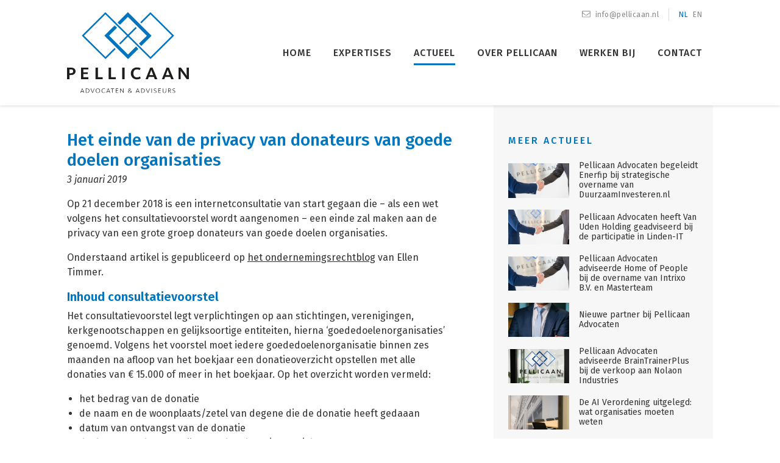

--- FILE ---
content_type: text/html; charset=utf-8
request_url: https://www.pellicaan.nl/actueel/het-einde-van-de-privacy-van-donateurs-van-goede-doelen-organisaties
body_size: 9892
content:
<!doctype html><html lang="nl"><head><title>Het einde van de privacy van donateurs van goede doelen organisaties - Pellicaan Advocaten</title><meta name="viewport" content="width=device-width, initial-scale=1.0"><meta name="_token" content="QpyiTFkeI13ovbUDKiN8OaYE7bNpMst5xYaBPlvE"><link rel="canonical" href="https://www.pellicaan.nl/actueel/het-einde-van-de-privacy-van-donateurs-van-goede-doelen-organisaties"><script src="https://cdnjs.cloudflare.com/ajax/libs/jquery/3.7.0/jquery.min.js"></script><script src="/vendor/tower/js/foundation.js?_r=1767608059"></script><link href="https://fonts.enflow.net/css?family=Fira+Sans:300,400,400i,500,600%7CEB+Garamond:400,500&display=block" rel="stylesheet" type="text/css"><link href="https://cdnjs.cloudflare.com/ajax/libs/font-awesome/4.7.0/css/font-awesome.min.css" rel="stylesheet" type="text/css"><link href="https://cdnjs.cloudflare.com/ajax/libs/tippy.js/2.3.0/tippy.css" rel="stylesheet" type="text/css"><link href="https://cdnjs.cloudflare.com/ajax/libs/tippy.js/2.3.0/themes/light.css" rel="stylesheet" type="text/css"><link href="https://cdnjs.cloudflare.com/ajax/libs/Swiper/5.4.5/css/swiper.min.css" rel="stylesheet" type="text/css"><link href="/css/app.css?_r=1767608122" rel="stylesheet" type="text/css"><script src="https://cdnjs.cloudflare.com/ajax/libs/tippy.js/2.3.0/tippy.min.js" defer></script><script src="https://cdnjs.cloudflare.com/ajax/libs/Swiper/5.4.5/js/swiper.min.js" defer></script><script src="/js/app.js?_r=1767608121" defer></script><link rel="manifest" href="/site.webmanifest" crossorigin="use-credentials"><meta name="theme-color" content="#fff"><link rel="icon" href="/favicons/favicon.ico?_r=1767608051" sizes="any"><link rel="apple-touch-icon" sizes="180x180" href="/favicons/apple-touch-icon.png"><meta property="og:url" content="https://www.pellicaan.nl/actueel/het-einde-van-de-privacy-van-donateurs-van-goede-doelen-organisaties"><meta property="og:title" content="Het einde van de privacy van donateurs van goede doelen organisaties - Pellicaan Advocaten"><meta property="og:image" content="https://enflow.imgix.net/119ecb76-ad8a-4e67-af63-e0137ca74318/office/shutterstock-392321644-klein.jpg?auto=format%2Ccompress&crop=faces&fit=crop&h=630&w=1200"><script src="https://cdn.usefathom.com/script.js" data-site="HUOJQVOU" defer></script><script>
                window.addEventListener('load', (event) => {
                    document.querySelectorAll('a').forEach(item => {
                        item.addEventListener('click', event => {
                            let linkUrl = new URL(item.getAttribute('href'), window.location.href);
                            let currentHostname = window.location.hostname;

                            if (linkUrl.hostname !== currentHostname && typeof fathom !== "undefined") {
                                fathom.trackEvent(`External link: '${linkUrl.toString()}'`);
                            }
                        });
                    });
                });
            </script></head><body><header class="header"><div class="wrapper"><div class="header__inner"><a class="logo" href="/"><img src="/img/pellicaan-logo.svg" alt="Pellicaan Advocaten"></a><nav class="navigation"><ul><li><a href="/">Home</a></li><li><a href="/expertises">Expertises</a></li><li class="active"><a href="/actueel">Actueel</a></li><li><a href="/over-pellicaan">Over Pellicaan</a></li><li><a href="/werken-bij">Werken bij</a></li><li><a href="/contact">Contact</a></li></ul></nav><a href="" class="navigation-button"><span></span></a></div><div class="meta-menu"><a href="mailto:info@pellicaan.nl"><svg xmlns="http://www.w3.org/2000/svg" viewBox="0 0 512 512"><path fill="currentColor" d="M464 64H48C21.5 64 0 85.5 0 112v288c0 26.5 21.5 48 48 48h416c26.5 0 48-21.5 48-48V112c0-26.5-21.5-48-48-48zM48 96h416c8.8 0 16 7.2 16 16v41.4c-21.9 18.5-53.2 44-150.6 121.3-16.9 13.4-50.2 45.7-73.4 45.3-23.2.4-56.6-31.9-73.4-45.3C85.2 197.4 53.9 171.9 32 153.4V112c0-8.8 7.2-16 16-16zm416 320H48c-8.8 0-16-7.2-16-16V195c22.8 18.7 58.8 47.6 130.7 104.7 20.5 16.4 56.7 52.5 93.3 52.3 36.4.3 72.3-35.5 93.3-52.3 71.9-57.1 107.9-86 130.7-104.7v205c0 8.8-7.2 16-16 16z" class=""></path></svg><span>info@pellicaan.nl</span></a><div class="language"><a class="active" href="/">NL</a><a class="" href="/en">EN</a></div></div></div></header><div class="wrapper"><div class="content-wrap"><div class="content"><div class="content-inner"><article class="content-col content-col--wide js-content"><header class="mb-3"><h1 class="lowercase mb-1">Het einde van de privacy van donateurs van goede doelen organisaties</h1><em> 3 januari 2019</em></header><div class="foundation__webparts"><section class="foundation__webpart"><article><p>Op 21 december&nbsp;2018 is een internetconsultatie van start gegaan die &ndash; als een wet volgens het consultatievoorstel wordt aangenomen &ndash; een einde zal maken aan de privacy van een grote groep donateurs van goede doelen organisaties.</p><p>Onderstaand artikel is gepubliceerd op <a href="https://flexbv.wordpress.com/2019/01/02/goededoelen/" target="_blank" rel="noopener">het ondernemingsrechtblog</a> van Ellen Timmer.</p><h3><strong>Inhoud consultatievoorstel</strong></h3><p>Het consultatievoorstel legt verplichtingen op aan stichtingen, verenigingen, kerkgenootschappen en gelijksoortige entiteiten, hierna &lsquo;goededoelenorganisaties&rsquo; genoemd. Volgens het voorstel moet iedere goededoelenorganisatie binnen zes maanden na afloop van het boekjaar een donatieoverzicht opstellen met alle donaties van &euro; 15.000 of meer in het boekjaar. Op het overzicht worden vermeld:</p><ul><li>het bedrag van de donatie</li><li>de naam en de woonplaats/zetel van degene die de donatie heeft gedaaan</li><li>datum van ontvangst van de donatie</li><li>de datum van het opstellen van het donatieoverzicht</li></ul><p>Bij kerkgenootschappen moet soms nog extra informatie worden vermeld.</p><p>Het donatieoverzicht moet binnen acht dagen na het opstellen via de website van de&nbsp;goededoelenorganisatie openbaar worden gemaakt en moet gedurende zeven jaar&nbsp;rechtstreeks en permanent toegankelijk zijn. Als de&nbsp;goededoelenorganisatie geen website heeft, wordt het donatieoverzicht openbaar gemaakt door deponeren bij het handelsregister. Na afloop van de zeven jaarstermijn moeten de persoonsgegevens van de donateurs worden verwijderd.</p><p>Een uitzondering op de openbaarmaking van persoonsgegevens van donateurs is alleen mogelijk als het naar het oordeel van de Minister van Rechtsbescherming, gelet op het belang van de veiligheid van die persoon, is aangewezen. Dat betekent dat het niet eenvoudig zal zijn om aanspraak te maken op een uitzondering.</p><h3><strong>Reden?</strong></h3><p>Voor dit plan geeft het Ministerie van Justitie en Veiligheid, dat het voorstel heeft opgesteld, als reden dat met de openbaarmaking van donateurs van goede doelen de misdaad kan worden bestreden.</p><p>Opvallend is dat een analyse van de typen goededoelenorganisaties ontbreekt. Als wordt voorgesteld om een dergelijke wet te maken, mag je van een zorgvuldige overheid verwachten dat de not-for-profit (stichtingen, verenigingen en kerkgenootschappen) niet op &eacute;&eacute;n hoop worden gegooid. Het zou kunnen zijn dat het risico op onwenselijke be&iuml;nvloeding in specifieke sectoren speelt, zoals kerkgenootschappen en motor- en autoclubs. De maatregelen zouden dan kunnen worden gericht op die specifieke groepen.</p><h4>Donateurs die invloed kopen</h4><p>Uit de concept toelichting blijkt dat het Ministerie meent dat een donateur die &euro; 15.000 of meer schenkt daarmee &ldquo;<em>invloed kan kopen</em>&ldquo;. Elders staat dat met een dergelijke donatie &ldquo;<em>significante invloed</em>&rdquo; kan worden gekocht en ook wordt gezegd dat bij dat bedrag het risico op ongewenste be&iuml;nvloeding groot zou zijn.</p><p>Een toelichting waarop deze veronderstelling is gebaseerd, ontbreekt. Dit is een vreemde gedachte nu er veel grote goededoelenorganisaties zijn, die niet van &euro; 15.000 onder de indruk zijn, maar ook een kleine goededoelenorganisatie die incidenteel<br />&euro; 15.000 ontvangt, zal zich niet zo maar laten be&iuml;nvloeden. Op zijn minst mag worden verwacht dat aan een dergelijke verplichting onafhankelijk wetenschappelijk onderzoek ten grondslag ligt.</p><p>Anders gezegd: is het nodig dat de namen van 1.000 donateurs openbaar worden gemaakt, omdat er 1 onfatsoenlijke donateur tussen zit?</p><p>Apart is dat bij de keuze voor &euro; 15.000 wordt aangeknoopt bij een voorheen op grond van de&nbsp;<em>Wet ter voorkoming van witwassen en financieren van terrorisme</em> (Wwft) geldende norm. Voorheen gold onder de Wwft dat als een verkoper van zaken een contante betaling van &euro; 15.000 of meer ontving, hij cli&euml;ntenonderzoek naar de koper moest doen. Dat bedrag is sinds 25 juli jl. verlaagd naar &euro; 10.000. Mij lijken dat de normen van de Wwft in het geheel niets te maken hebben met het onderwerp van dit consultatievoorstel.</p><p>Ook bijzonder: maatschappelijke organisaties &ldquo;<em>die minder kwetsbaar worden geacht voor onwenselijke be&iuml;nvloeding</em>&rdquo; kunnen bij amvb worden vrijgesteld van de verplichting tot het openbaar maken van het donatieoverzicht &ldquo;<em>op basis van objectieve, niet-discriminatoire criteria</em>&ldquo;. Is er een menselijk wezen die dat kan vaststellen?</p><h4>Geldstromen</h4><p>Het Ministerie schrijft dat door de verslaglegging een completer beeld kan worden verkregen van geldstromen naar goededoelenorganisaties. Waarom dat wordt bereikt via het openbaar maken van de namen van alle donateurs die meer dan&nbsp;&euro; 15.000 schenken is voor mij een raadsel.</p><h4>Criminaliteitsbestrijding</h4><p>De gedachte van het Ministerie is dat door het openbaar maken van de namen van de goede gevers criminaliteit kan worden bestreden. Hoewel een onderbouwing ontbreekt, wordt beweerd dat de openbaarmaking noodzakelijk en evenredig zou zijn, onder meer om ongewenste buitenlandse financiering van Nederlandse goededoelenorganisaties te bestrijden.</p><p>De toelichting gaat niet in op de vraag waarom dat zou moeten plaats vinden door het openbaar maken van de namen van nette burgers (de donateurs). Alternatieve mogelijkheden worden niet besproken.</p><p><strong>Gevolgen</strong><br />Er spelen hier meerdere thema&rsquo;s:</p><p>[1] Is het gewenst dat goededoelenorganisaties een afzonderlijke donateursadministratie bij houden en bepaalde persoonsgegevens van donateurs administreren en zijn de inspanningen evenredig aan het doel (criminaliteitsbestrijding)?&nbsp;Als een grote meerderheid van de donateurs/donaties niets te maken heeft met criminaliteit of ongewenste be&iuml;nvloeding, is het dan proportioneel en evenredig om alle goededoelenorganisaties lastig te vallen met administratie- en openbaarmakingsverplichtingen.</p><p>[2] Is het gewenst dat de namen en woonplaatsen van alle &euro; 15.000+&nbsp; donateurs openbaar worden gemaakt? Gezien hoogte van de drempel omvat de doelgroep niet alleen miljonairs. Ook de middengroepen worden door het voorstel getroffen. Aan de hand van de donaties kan het profiel van de donateurs worden verbeterd en kan ook het nodige over het inkomen worden afgeleid. Is het proportioneel en evenredig om alle nette burgers die schenkingen doen lastig te vallen met deze openbaarmakingsverplichting?</p><p>[3] Zijn er alternatieven om ongewenste be&iuml;nvloeding in beeld te krijgen en tegen te gaan? Uit de consultatietoelichting blijkt niet dat het Ministerie heeft nagedacht over alternatieven, laat staan dat wordt aangegeven waarom die alternatieven verworpen zijn.<br />Een alternatief kan zijn dat de regels voor stichtingen, verenigingen en kerkgenootschappen wordt verbeterd, zodat het makkelijker wordt om onderzoek bij dergelijke organisaties in te stellen, als er signalen van ongewenste be&iuml;nvloeding zijn.</p><p>Er zijn altijd meerdere wegen naar Rome. Het Ministerie laat na aan te geven waarom uitsluitend voor deze weg is gekozen.</p><p>Mijn standpunt: het openbaar maken van de namen van donateurs die&nbsp;&euro; 15.000 of meer hebben geschonken is een disproportionele maatregel die onnodig de privacy van die donateurs schendt. Bestrijding van ongewenste be&iuml;nvloeding kan ook via andere methoden.</p><p><strong>Tot slot: datahandelaren profiteren</strong><br />Handelaren in persoonsgegevens (datahandelaren) zullen bijzonder blij zijn met de donatiegegevens die zij via de websites van&nbsp;goededoelenorganisaties kunnen oogsten. Het zal bijdragen aan de nauwkeurigheid van de profielen die zij aanleggen van iedere Nederlandse burger. Zo kan schenking aan een goed doel in de medische sector een indicatie zijn dat bepaalde ziekten in een bepaalde familie voorkomt.</p></article></section></div><div class="social-share social-share--size-normal social-share--style-rounded mt-4"><a class="social-share-service" style="--color: #1777f2;" href="https://www.facebook.com/sharer/sharer.php?u=https%3A%2F%2Fwww.pellicaan.nl%2Factueel%2Fhet-einde-van-de-privacy-van-donateurs-van-goede-doelen-organisaties&amp;text=Het+einde+van+de+privacy+van+donateurs+van+goede+doelen+organisaties" target="_blank" rel="noopener nofollow" title="Facebook"><svg xmlns="http://www.w3.org/2000/svg" viewBox="0 0 320 512"><path fill="currentColor" d="M279.14 288l14.22-92.66h-88.91v-60.13c0-25.35 12.42-50.06 52.24-50.06h40.42V6.26S260.43 0 225.36 0c-73.22 0-121.08 44.38-121.08 124.72v70.62H22.89V288h81.39v224h100.17V288z"></path></svg></a><a class="social-share-service" style="--color: #000000;" href="https://x.com/intent/tweet?url=https%3A%2F%2Fwww.pellicaan.nl%2Factueel%2Fhet-einde-van-de-privacy-van-donateurs-van-goede-doelen-organisaties" target="_blank" rel="noopener nofollow" title="X"><svg xmlns="http://www.w3.org/2000/svg" viewBox="0 0 512 512"><path fill="currentColor" d="M389.2 48h70.6L305.6 224.2 487 464H345L233.7 318.6 106.5 464H35.8l164.9-188.5L26.8 48h145.6l100.5 132.9L389.2 48zm-24.8 373.8h39.1L151.1 88h-42l255.3 333.8z"/></svg></a><a class="social-share-service" style="--color: #0077b5;" href="https://www.linkedin.com/sharing/share-offsite/?url=https%3A%2F%2Fwww.pellicaan.nl%2Factueel%2Fhet-einde-van-de-privacy-van-donateurs-van-goede-doelen-organisaties&amp;summary=Het+einde+van+de+privacy+van+donateurs+van+goede+doelen+organisaties" target="_blank" rel="noopener nofollow" title="LinkedIn"><svg xmlns="http://www.w3.org/2000/svg" viewBox="0 0 448 512"><path fill="currentColor" d="M100.28 448H7.4V148.9h92.88zM53.79 108.1C24.09 108.1 0 83.5 0 53.8a53.79 53.79 0 0 1 107.58 0c0 29.7-24.1 54.3-53.79 54.3zM447.9 448h-92.68V302.4c0-34.7-.7-79.2-48.29-79.2-48.29 0-55.69 37.7-55.69 76.7V448h-92.78V148.9h89.08v40.8h1.3c12.4-23.5 42.69-48.3 87.88-48.3 94 0 111.28 61.9 111.28 142.3V448z"></path></svg></a><a class="social-share-service" style="--color: #4dc247;" href="https://wa.me/?text=Het+einde+van+de+privacy+van+donateurs+van+goede+doelen+organisaties+-+https%3A%2F%2Fwww.pellicaan.nl%2Factueel%2Fhet-einde-van-de-privacy-van-donateurs-van-goede-doelen-organisaties" target="_blank" rel="noopener nofollow" title="WhatsApp"><svg xmlns="http://www.w3.org/2000/svg" viewBox="0 0 448 512"><path fill="currentColor" d="M380.9 97.1C339 55.1 283.2 32 223.9 32c-122.4 0-222 99.6-222 222 0 39.1 10.2 77.3 29.6 111L0 480l117.7-30.9c32.4 17.7 68.9 27 106.1 27h.1c122.3 0 224.1-99.6 224.1-222 0-59.3-25.2-115-67.1-157zm-157 341.6c-33.2 0-65.7-8.9-94-25.7l-6.7-4-69.8 18.3L72 359.2l-4.4-7c-18.5-29.4-28.2-63.3-28.2-98.2 0-101.7 82.8-184.5 184.6-184.5 49.3 0 95.6 19.2 130.4 54.1 34.8 34.9 56.2 81.2 56.1 130.5 0 101.8-84.9 184.6-186.6 184.6zm101.2-138.2c-5.5-2.8-32.8-16.2-37.9-18-5.1-1.9-8.8-2.8-12.5 2.8-3.7 5.6-14.3 18-17.6 21.8-3.2 3.7-6.5 4.2-12 1.4-32.6-16.3-54-29.1-75.5-66-5.7-9.8 5.7-9.1 16.3-30.3 1.8-3.7.9-6.9-.5-9.7-1.4-2.8-12.5-30.1-17.1-41.2-4.5-10.8-9.1-9.3-12.5-9.5-3.2-.2-6.9-.2-10.6-.2-3.7 0-9.7 1.4-14.8 6.9-5.1 5.6-19.4 19-19.4 46.3 0 27.3 19.9 53.7 22.6 57.4 2.8 3.7 39.1 59.7 94.8 83.8 35.2 15.2 49 16.5 66.6 13.9 10.7-1.6 32.8-13.4 37.4-26.4 4.6-13 4.6-24.1 3.2-26.4-1.3-2.5-5-3.9-10.5-6.6z"></path></svg></a><a class="social-share-service" style="--color: #848484;" href="mailto:?body=Het+einde+van+de+privacy+van+donateurs+van+goede+doelen+organisaties+-+https%3A%2F%2Fwww.pellicaan.nl%2Factueel%2Fhet-einde-van-de-privacy-van-donateurs-van-goede-doelen-organisaties" target="_blank" rel="noopener nofollow" title="Email"><svg xmlns="http://www.w3.org/2000/svg" viewBox="0 0 512 512"><path fill="currentColor" d="M502.3 190.8c3.9-3.1 9.7-.2 9.7 4.7V400c0 26.5-21.5 48-48 48H48c-26.5 0-48-21.5-48-48V195.6c0-5 5.7-7.8 9.7-4.7 22.4 17.4 52.1 39.5 154.1 113.6 21.1 15.4 56.7 47.8 92.2 47.6 35.7.3 72-32.8 92.3-47.6 102-74.1 131.6-96.3 154-113.7zM256 320c23.2.4 56.6-29.2 73.4-41.4 132.7-96.3 142.8-104.7 173.4-128.7 5.8-4.5 9.2-11.5 9.2-18.9v-19c0-26.5-21.5-48-48-48H48C21.5 64 0 85.5 0 112v19c0 7.4 3.4 14.3 9.2 18.9 30.6 23.9 40.7 32.4 173.4 128.7 16.8 12.2 50.2 41.8 73.4 41.4z"></path></svg></a></div></article><div class="content-col content-col--sidebar"><h3 class="mb-4">Meer actueel</h3><div class="news-list"><a class="news-item" href="/actueel/pellicaan-advocaten-begeleidt-enerfip-bij-strategische-overname-van-duurzaaminvesterennl"><img class="img-fluid" src="https://enflow.imgix.net/119ecb76-ad8a-4e67-af63-e0137ca74318/office/pellicaankantoorbeelden-highres-43-9865.jpg?auto=format%2Ccompress&amp;crop=edges&amp;fit=crop&amp;h=360&amp;w=640"><h4>Pellicaan Advocaten begeleidt Enerfip bij strategische overname van DuurzaamInvesteren.nl</h4></a><a class="news-item" href="/actueel/pellicaan-advocaten-heeft-van-uden-holding-geadviseerd-bij-de-participatie-in-linden-it"><img class="img-fluid" src="https://enflow.imgix.net/119ecb76-ad8a-4e67-af63-e0137ca74318/office/pellicaankantoorbeelden-highres-44-9880.jpg?auto=format%2Ccompress&amp;crop=edges&amp;fit=crop&amp;h=360&amp;w=640"><h4>Pellicaan Advocaten heeft Van Uden Holding geadviseerd bij de participatie in Linden-IT</h4></a><a class="news-item" href="/actueel/pellicaan-advocaten-adviseerde-home-of-people-bij-de-overname-van-intrixo-bv-en-masterteam"><img class="img-fluid" src="https://enflow.imgix.net/119ecb76-ad8a-4e67-af63-e0137ca74318/office/pellicaankantoorbeelden-highres-43-9865.jpg?auto=format%2Ccompress&amp;crop=edges&amp;fit=crop&amp;h=360&amp;w=640"><h4>Pellicaan Advocaten adviseerde Home of People bij de overname van Intrixo B.V. en Masterteam</h4></a><a class="news-item" href="/actueel/nieuwe-partner-bij-pellicaan-advocaten"><img class="img-fluid" src="https://enflow.imgix.net/119ecb76-ad8a-4e67-af63-e0137ca74318/medewerkers/amsterdam/renso.jpg?auto=format%2Ccompress&amp;crop=edges&amp;fit=crop&amp;h=360&amp;w=640"><h4>Nieuwe partner bij Pellicaan Advocaten</h4></a><a class="news-item" href="/actueel/pellicaan-adviseerde-braintrainerplus-bij-de-verkoop-van-braintrainerplus-aan-nolaon-industries"><img class="img-fluid" src="https://enflow.imgix.net/119ecb76-ad8a-4e67-af63-e0137ca74318/office/pellicaankantoorbeelden-highres-64-0098.jpg?auto=format%2Ccompress&amp;crop=edges&amp;fit=crop&amp;h=360&amp;w=640"><h4>Pellicaan Advocaten adviseerde BrainTrainerPlus bij de verkoop aan Nolaon Industries</h4></a><a class="news-item" href="/actueel/de-ai-verordening-uitgelegd-wat-organisaties-moeten-weten"><img class="img-fluid" src="https://enflow.imgix.net/119ecb76-ad8a-4e67-af63-e0137ca74318/office/teamruimte+foto+rechtbank.jpg?auto=format%2Ccompress&amp;crop=edges&amp;fit=crop&amp;h=360&amp;w=640"><h4>De AI Verordening uitgelegd: wat organisaties moeten weten</h4></a></div></div></div></div></div></div><footer class="footer "><div class="wrapper"><div class="footer-content"><div class="footer-col"><div class="foundation__webparts"><section class="foundation__webpart"><article><h3>Pellicaan Advocaten</h3><p><a href="/expertises">Expertises</a><br /><a href="/over-pellicaan">Over Pellicaan</a><br /><a href="/over-pellicaan/medewerkers">Medewerkers</a><br /><a href="/actueel/nieuwsbrief">Nieuwsbrief</a><br /><a href="/contact">Contact</a><br /><a href="https://flexrecht.nl/" target="_blank" rel="noopener">Flexrecht.nl</a><br /><a href="http://www.privacy-recht.com" target="_blank" rel="noopener">Privacy-recht.com</a><br /><a href="https://twitter.com/pellicaan" target="_blank" rel="noopener">Twitter</a></p><p><a href="http://www.marcalliance.com/" target="_blank" rel="noopener"><img class="img-fluid" src="/img/marcalliance.png" alt="Marcalliance" /></a><br /><br /><img class="img-fluid" src="https://enflow.imgix.net/119ecb76-ad8a-4e67-af63-e0137ca74318/partners/in-amsterdam-secondarylogo-partner-2022.png" alt="IN Amsterdam" /></p></article></section></div></div><div class="footer-col hidden-md-down"><h3>Amsterdam</h3><p>
                    Queens Towers Wilhelminatoren<br/>
                    Delflandlaan 1<br/>
                    1062 EA Amsterdam<br/>
                    T: 088 627 22 20<br/>
                    F: 088 627 22 21<br/><a href="mailto:amsterdam.advocaten@pellicaan.nl">amsterdam.advocaten@pellicaan.nl</a><br/><a href="https://goo.gl/maps/cxKtw6Cg7VT2" target="_blank" rel="noopener">Routebeschrijving</a></p></div><div class="footer-col hidden-md-down"><h3>Rotterdam</h3><p>
                    Gebouw Eurogate II<br/>
                    Watermanweg 60<br/>
                    3067 GG Rotterdam<br/>
                    T: 088 627 22 87<br/><a href="mailto:rotterdam.advocaten@pellicaan.nl">rotterdam.advocaten@pellicaan.nl</a><br/><a href="https://goo.gl/maps/znZmLEgtv4P2" target="_blank" rel="noopener">Routebeschrijving</a></p></div></div></div></footer><div class="credits"><div class="wrapper"><div class="credits-inner"><a href="/"><img src="/img/pellicaan-icon-white.svg" class="img-fluid"></a><div class="credit-links"><p class="mb-0"><a href="https://files.enflow.nl/119ecb76-ad8a-4e67-af63-e0137ca74318/documenten/disclaimer-pellicaan.pdf" target="_blank">Disclaimer</a><a href="https://files.enflow.nl/119ecb76-ad8a-4e67-af63-e0137ca74318/documenten/algemene-voorwaarden-pellicaan-advocaten-bv.pdf" target="_blank">Algemene voorwaarden</a><a href="https://files.enflow.nl/119ecb76-ad8a-4e67-af63-e0137ca74318/documenten/privacystatement-pellicaan.pdf" target="_blank">Privacystatement</a></p></div><a class="branding white" target="_blank" rel="noopener" href="https://enflow.nl" title=" Enflow"><svg version="1.1" xmlns="http://www.w3.org/2000/svg" xmlns:xlink="http://www.w3.org/1999/xlink" x="0px" y="0px" viewBox="0 0 786.1 180.8" style="enable-background:new 0 0 786.1 180.8;" xml:space="preserve"><title>Enflow</title><path d="M575.9,90c-3-7.8-7.5-14.9-13.2-21c-5.9-6.2-13-11.1-20.8-14.4c-8.8-3.7-18.2-5.5-27.7-5.3
	c-9.5-0.2-19,1.7-27.8,5.3c-7.9,3.3-15.1,8.2-21,14.4c-5.7,6.1-10.2,13.2-13.2,21c-6.1,16.1-6.1,34,0,50.1c3,7.8,7.5,14.9,13.2,20.9
	c5.9,6.2,13.1,11.1,21,14.4c17.9,7.1,37.8,7.1,55.7,0c7.9-3.3,14.9-8.2,20.8-14.4c5.7-6.1,10.1-13.2,13.1-20.9
	c3.1-8,4.6-16.4,4.6-24.9C580.6,106.5,579,98,575.9,90z M526.9,149.7c-8.1,3.6-17.4,3.6-25.6,0c-3.9-1.8-7.5-4.4-10.3-7.7
	c-3-3.5-5.3-7.4-6.9-11.8c-3.3-9.8-3.3-20.3,0-30.1c1.5-4.4,3.9-8.4,6.9-11.9c2.9-3.3,6.4-5.9,10.3-7.8c4-1.9,8.4-2.9,12.8-2.8
	c4.4-0.1,8.8,0.9,12.9,2.7c3.9,1.8,7.4,4.4,10.3,7.7c3,3.5,5.4,7.5,6.9,11.9c1.7,4.8,2.5,9.9,2.5,15c0.1,5.2-0.8,10.3-2.5,15.2
	c-1.5,4.4-3.9,8.4-6.9,11.9C534.4,145.3,530.9,147.9,526.9,149.7L526.9,149.7z"/><path d="M127.8,90c-2.9-7.7-7.3-14.7-13-20.7c-5.9-6.1-12.9-10.9-20.7-14.2c-8.7-3.6-18.1-5.4-27.5-5.3
	c-9.5-0.1-19,1.7-27.8,5.3c-7.9,3.3-15,8.2-21,14.3C12,75.5,7.5,82.6,4.6,90.4C1.5,98.5,0,107.1,0,115.8c0,8.5,1.6,16.9,4.7,24.8
	c6.2,15.8,18.6,28.4,34.3,34.8c8.7,3.5,18,5.3,27.4,5.2c14.1,0,26.3-3.1,36.4-9.3s17.6-14.1,22.2-23.7l-27.7-7.7
	c-2.1,5.1-6,9.3-11.7,12.4c-5.5,3.1-11.8,4.7-18.2,4.7c-4.1,0-8.2-0.7-12-2.2c-7.8-2.9-14.1-8.7-17.8-16.1c-1.1-2.2-1.9-4.6-2.5-7
	v0.2c-5.1-18.7-0.6-33.5-0.3-34.5c0.5-1.9,1.2-3.8,2-5.5c1.7-3.7,4.1-7.1,7.1-9.9c2.9-2.7,6.3-4.9,10-6.4c3.9-1.5,8-2.3,12.1-2.3
	c8.3-0.2,16.4,2.9,22.5,8.5c5.6,5.2,9,11.9,10.2,20.2H51l-11.7,28h92c0.4-2.4,0.8-4.8,0.9-7.3c0.1-0.6,0.2-1.3,0.2-1.9
	c0.1-1.9,0.1-3.9,0.1-6C132.4,106.2,130.9,97.9,127.8,90z"/><path d="M356.4,0c-16.1,0.2-28.7,4.3-37.8,12.4c-9.3,8.3-14,20.2-14,35.7v23.2h-16.5v30.2h16.5v76.6h32.2v-76.6H358
	V71.3h-21.2V55.5c0-3.5,0.3-6.9,1.1-10.3c0.4-1.8,1-3.7,1.7-5.4l0,0L356.4,0z"/><path d="M447.3,170.1c-4.2-5.2-7.6-11-10-17.2c-0.6-1.6-1.1-3.2-1.6-4.8l-0.9,0.3c-1,0.3-2.1,0.7-3.5,1.1
	c-1.4,0.4-2.8,0.8-4.3,1.1s-3,0.5-4.5,0.5c-1.9,0.1-3.7-0.4-5.3-1.3c-1.4-0.9-2.7-2-3.6-3.4c-1-1.4-1.7-2.9-2.2-4.6
	c-0.5-1.6-0.7-3.3-0.7-4.9V47.1c0-14.1-4.3-25.5-13-34.2C390,5.2,378.5,1,363.2,0.2l-11.9,28.2c2.1-0.7,4.3-1,6.5-1
	c4.3,0,7.8,0.9,10.5,2.6c2.6,1.7,4.7,4,6.3,6.6c1.5,2.7,2.6,5.7,3.1,8.8c0.6,3.1,0.8,6.2,0.9,9.4v98.1c-0.1,7.2,3,14.2,8.5,18.9
	c3,2.6,6.4,4.6,10.1,5.9c4.3,1.5,8.8,2.2,13.4,2.2c3.6,0,7.2-0.3,10.7-0.8c3.6-0.6,6.9-1.2,9.7-1.9s5.2-1.4,7-2
	c1.4-0.5,7.1-2.8,9.7-4.6L447.3,170.1z"/><path d="M267.3,81.3c-0.9-5.6-2.8-11-5.6-15.9c-2.8-4.7-6.8-8.6-11.5-11.3c-5-2.9-11.4-4.3-19.2-4.3
	c-10.3-0.2-20.6,2.1-29.8,6.7c-8.4,4.1-15.5,10.7-20.2,18.8V51.6L151.8,60v118.1H184v-73.8c1.1-3.8,2.9-7.4,5.3-10.6
	c2.3-3.1,5-5.9,8.1-8.3c2.9-2.3,6.1-4.1,9.5-5.4c3.1-1.2,6.5-1.9,9.9-1.9c6.3,0,11.1,2.3,14.7,7s5.3,12,5.3,22.1v70.9H269V99.3
	C268.9,93.2,268.4,87.2,267.3,81.3z"/><polygon points="700.7,106.2 723.6,51.5 687.8,51.5 687.4,52.6 687.4,52.6 687.4,52.6 658.9,119.9 658.9,119.9
	651.5,137.4 615.3,51.5 579.3,51.5 632.5,178.2 670.5,178.2 682.7,149.1 682.7,149.1 "/><polygon points="677.6,51.5 641.8,51.5 661.3,98.2 679.3,55.5 "/><polygon points="750.2,51.5 713.9,137.4 704.1,114.3 686.1,157.3 694.6,178.2 733.1,178.2 786.1,51.5 "/><path d="M687.4,52.6L687.4,52.6L687.4,52.6z"/></svg></a></div></div></div></body></html>

--- FILE ---
content_type: text/css
request_url: https://www.pellicaan.nl/css/app.css?_r=1767608122
body_size: 15376
content:
@charset "UTF-8";
/*! normalize.css v5.0.0 | MIT License | github.com/necolas/normalize.css */html{-ms-text-size-adjust:100%;-webkit-text-size-adjust:100%;font-family:sans-serif;line-height:1.15}article,aside,footer,header,nav,section{display:block}h1{font-size:2em;margin:.67em 0}figcaption,figure,main{display:block}figure{margin:1em 40px}hr{-webkit-box-sizing:content-box;box-sizing:content-box;height:0;overflow:visible}pre{font-family:monospace,monospace;font-size:1em}a{-webkit-text-decoration-skip:objects;background-color:transparent}a:active,a:hover{outline-width:0}abbr[title]{border-bottom:none;text-decoration:underline;-webkit-text-decoration:underline dotted;text-decoration:underline dotted}b,strong{font-weight:inherit;font-weight:bolder}code,kbd,samp{font-family:monospace,monospace;font-size:1em}dfn{font-style:italic}mark{background-color:#ff0;color:#000}small{font-size:80%}sub,sup{font-size:75%;line-height:0;position:relative;vertical-align:baseline}sub{bottom:-.25em}sup{top:-.5em}audio,video{display:inline-block}audio:not([controls]){display:none;height:0}img{border-style:none}svg:not(:root){overflow:hidden}button,input,optgroup,select,textarea{font-family:sans-serif;font-size:100%;line-height:1.15;margin:0}button,input{overflow:visible}button,select{text-transform:none}[type=reset],[type=submit],button,html [type=button]{-webkit-appearance:button}[type=button]::-moz-focus-inner,[type=reset]::-moz-focus-inner,[type=submit]::-moz-focus-inner,button::-moz-focus-inner{border-style:none;padding:0}[type=button]:-moz-focusring,[type=reset]:-moz-focusring,[type=submit]:-moz-focusring,button:-moz-focusring{outline:1px dotted ButtonText}fieldset{border:1px solid silver;margin:0 2px;padding:.35em .625em .75em}legend{-webkit-box-sizing:border-box;box-sizing:border-box;color:inherit;display:table;max-width:100%;white-space:normal}progress{display:inline-block;vertical-align:baseline}textarea{overflow:auto}[type=checkbox],[type=radio]{-webkit-box-sizing:border-box;box-sizing:border-box;padding:0}[type=number]::-webkit-inner-spin-button,[type=number]::-webkit-outer-spin-button{height:auto}[type=search]{-webkit-appearance:textfield;outline-offset:-2px}[type=search]::-webkit-search-cancel-button,[type=search]::-webkit-search-decoration{-webkit-appearance:none}::-webkit-file-upload-button{-webkit-appearance:button;font:inherit}details,menu{display:block}summary{display:list-item}canvas{display:inline-block}[hidden],template{display:none}html{-webkit-box-sizing:border-box;box-sizing:border-box}*,:after,:before{-webkit-box-sizing:inherit;box-sizing:inherit}@-ms-viewport{width:device-width}html{-ms-overflow-style:scrollbar;-webkit-tap-highlight-color:rgba(0,0,0,0);font-size:16px}body{background-color:#fff;color:#333;font-family:Fira Sans,sans-serif;font-size:1rem;line-height:1.5;margin:0}[tabindex="-1"]:focus{outline:none!important}h1,h2,h3,h4,h5,h6{margin-bottom:.5rem;margin-top:0}p{margin-bottom:1rem;margin-top:0}abbr[data-original-title],abbr[title]{border-bottom:1px dotted #818a91;cursor:help;position:relative;text-decoration:none}abbr[title]:focus:after,abbr[title]:hover:after{background-color:#1e1e1e;border-radius:3px;bottom:-30px;-webkit-box-shadow:1px 1px 5px 0 rgba(0,0,0,.4);box-shadow:1px 1px 5px 0 rgba(0,0,0,.4);color:#fff;content:attr(title);font-size:14px;left:0;padding:3px 5px;position:absolute;white-space:nowrap;width:auto}address{font-style:normal;line-height:inherit}address,dl,ol,ul{margin-bottom:1rem}dl,ol,ul{margin-top:0}ol ol,ol ul,ul ol,ul ul{margin-bottom:0}dt{font-weight:700}dd{margin-bottom:.5rem;margin-left:0}blockquote{margin:0 0 1rem}a{color:#333;outline:none;text-decoration:underline}a:active,a:focus,a:hover{color:#0d0d0d;text-decoration:underline}pre{margin-bottom:1rem;margin-top:0}figure{margin:0 0 1rem}img{vertical-align:middle}[role=button]{cursor:pointer}[role=button],a,area,button,input,label,select,summary,textarea{-ms-touch-action:manipulation;touch-action:manipulation}table{background-color:transparent}caption{caption-side:bottom;color:#818a91;padding-bottom:.75rem;padding-top:.75rem}caption,th{text-align:left}label{display:inline-block;margin-bottom:.5rem}button:focus{outline:1px dotted;outline:5px auto -webkit-focus-ring-color}button,input,select,textarea{border-radius:0;line-height:inherit;margin:0}textarea{resize:vertical}fieldset{border:0;margin:0;min-width:0;padding:0}legend{display:block;font-size:1.5rem;line-height:inherit;margin-bottom:.5rem;padding:0;width:100%}input[type=search]{-webkit-appearance:none}[hidden]{display:none!important}.branding{-webkit-box-align:baseline;-ms-flex-align:baseline;-webkit-box-pack:center;-ms-flex-pack:center;align-items:baseline;display:-webkit-box;display:-ms-flexbox;display:flex;font-family:Lato,Arial,Helvetica,sans-serif;font-size:16px;font-weight:400;justify-content:center;-webkit-transition:all .3s ease;transition:all .3s ease}.branding,.branding:active,.branding:focus,.branding:hover{text-decoration:none}.branding.white{opacity:.7}.branding.white,.branding.white:active,.branding.white:focus,.branding.white:hover{color:#fff!important}.branding.white:hover{opacity:1}.branding.white svg path,.branding.white svg polygon{fill:#fff}.branding.black{opacity:.25}.branding.black,.branding.black:active,.branding.black:focus,.branding.black:hover{color:#000!important}.branding.black:hover{opacity:.5}.branding.black svg path,.branding.black svg polygon{fill:#000}@media (max-width:767px){.branding{-webkit-box-pack:center;-ms-flex-pack:center;justify-content:center}}.branding:hover{text-decoration:none!important}.branding span{line-height:1;margin:0;opacity:.45;padding:0 10px 0 0;width:auto}.branding svg{height:18px;opacity:.9;width:80px}.social-share{--size:30px;--space:.15rem;--border-radius:3px;-webkit-box-align:center;-ms-flex-align:center;align-items:center;display:-webkit-box;display:-ms-flexbox;display:flex;margin:0 calc(var(--space)*-1)}.social-share.social-share--size-large{--size:40px}.social-share.social-share--style-square{--border-radius:0}.social-share.social-share--style-circle{--border-radius:50%}.social-share .social-share-service{--color:#000;background:var(--color);border-radius:var(--border-radius);color:#fff;display:-webkit-box;display:-ms-flexbox;display:flex;margin:0 var(--space);padding:7px;-webkit-transition:transform .15s ease-in-out;transition:transform .15s ease-in-out;will-change:transform}.social-share .social-share-service:hover{-webkit-transform:translateY(-3px);-ms-transform:translateY(-3px);transform:translateY(-3px)}.social-share .social-share-service svg{height:calc(var(--size) - 14px);width:calc(var(--size) - 14px)}.h1,.h2,.h3,.h4,.h5,.h6,h1,h2,h3,h4,h5,h6{color:inherit;font-family:Fira Sans,sans-serif;font-weight:700;line-height:1.2;margin-bottom:.5rem}.h1,h1{font-size:2.5rem}.h1,.h2,h1,h2{font-family:Fira Sans,sans-serif}.h2,h2{font-size:2rem}.h3,h3{font-family:Fira Sans,sans-serif;font-size:1.75rem}.h4,h4{font-size:1.5rem}.h5,h5{font-size:1.25rem}.h6,h6{font-size:1rem}b,strong{font-weight:600}blockquote{font-family:Georgia,serif;font-size:18px;font-style:italic;margin:.5em 0 1em;opacity:.9;padding:.25em 15px .25em 35px;position:relative}@media (max-width:767px){blockquote{font-size:16px;padding:.25em 0 .25em 35px}}blockquote cite{display:block;font-size:14px;margin-top:5px;opacity:.8}blockquote cite:before{content:"— "}blockquote:before{color:#7a7a7a;content:"“";display:block;font-size:60px;left:0;position:absolute;top:-12px}.foundation__pagination{display:-webkit-box;display:-ms-flexbox;display:flex;list-style:none;padding-left:0}.foundation__pagination .foundation__pagination-page:first-child .foundation__pagination-link{margin-left:0}.foundation__pagination .foundation__pagination-page.active .foundation__pagination-link{background-color:#333;border-color:#333;color:#fff;z-index:2}.foundation__pagination .foundation__pagination-page.disabled .foundation__pagination-link{background-color:#fff;border-color:#ddd;color:#636c72;pointer-events:none}.foundation__pagination .foundation__pagination-page .foundation__pagination-link{background-color:#fff;border:1px solid #ddd;color:#333;display:block;line-height:1.25;margin-left:-1px;padding:.5rem .75rem;position:relative;text-decoration:none}.foundation__pagination .foundation__pagination-page .foundation__pagination-link:focus,.foundation__pagination .foundation__pagination-page .foundation__pagination-link:hover{background-color:#eceeef;border-color:#ddd;color:#0d0d0d;text-decoration:none}.foundation__table-responsive{-ms-overflow-style:-ms-autohiding-scrollbar;display:block;overflow-x:auto;width:100%}.foundation__table-responsive table{background-color:transparent;border:0;margin-bottom:1rem;max-width:100%;width:100%}.foundation__table-responsive table thead th{border-bottom:2px solid #dee2e6;vertical-align:bottom}.foundation__table-responsive table td,.foundation__table-responsive table th{border:0;border-top:1px solid #dee2e6;padding:.75rem;vertical-align:top}.foundation__table-responsive table[border="0"] td,.foundation__table-responsive table[border="0"] th{border-top:0}.foundation__sitemap{list-style:circle;margin:0;padding:0 0 0 30px}.foundation__search-form{display:-webkit-box;display:-ms-flexbox;display:flex;margin-bottom:2rem}.foundation__search-form-input{-webkit-box-flex:1;border-right:0;-ms-flex:1;flex:1}.foundation__search-result{border-bottom:1px solid #efefef;display:block;margin-bottom:1rem;padding-bottom:1rem}.foundation__search-result,.foundation__search-result:hover{text-decoration:none}.foundation__search-result:last-child{border-bottom:0}.foundation__search-result-title{margin-bottom:0}.foundation__search-result-link{color:#888;display:block;font-size:80%;font-style:italic;overflow:hidden;text-overflow:ellipsis;white-space:nowrap}.foundation__search-result-snippet{margin-bottom:0}.foundation__button{-webkit-appearance:none;background-color:#fff;background-image:none;border:1px solid #ccc;color:#333;cursor:pointer;display:inline-block;font-family:inherit;font-size:14px;font-weight:400;line-height:1.42857143;margin-bottom:0;padding:6px 12px;text-align:center;-ms-touch-action:manipulation;touch-action:manipulation;-webkit-user-select:none;-moz-user-select:none;-ms-user-select:none;user-select:none;vertical-align:middle;white-space:nowrap}.foundation__button.active,.foundation__button:active,.foundation__button:focus,.foundation__button:hover{color:#333;outline:none;text-decoration:none}.foundation__alert{border:1px solid transparent;margin-bottom:20px;padding:15px}.foundation__alert p{all:unset!important;display:block!important;margin:0!important}.foundation__alert p+p{margin-top:1rem!important}.foundation__alert a{all:unset!important;color:inherit!important;cursor:pointer!important;text-decoration:underline!important}.foundation__alert--danger{background-color:#f2dede;border-color:#ebccd1;color:#a94442}.foundation__alert--warning{background-color:#fcf8e3;border-color:#faebcc;color:#8a6d3b}.foundation__alert--info{background-color:#d9edf7;border-color:#bce8f1;color:#31708f}.foundation__alert--success{background-color:#dff0d8;border-color:#d6e9c6;color:#3c763d}.embed-container{height:0;margin-bottom:1rem;overflow:hidden;position:relative}.embed-container--video{padding-bottom:56.25%}.embed-container--calendar{padding-bottom:75%}.embed-container .mce-preview-object,.embed-container embed,.embed-container iframe,.embed-container object,.embed-container video{height:100%;left:0;position:absolute;top:0;width:100%}.img-fluid{height:auto;max-width:100%}.clearfix:after{clear:both;content:"";display:table}.w-100{width:100%!important}.m-0{margin:0!important}.mt-0{margin-top:0!important}.mr-0{margin-right:0!important}.mb-0{margin-bottom:0!important}.ml-0,.mx-0{margin-left:0!important}.mx-0{margin-right:0!important}.my-0{margin-bottom:0!important;margin-top:0!important}.m-1{margin:.25rem!important}.mt-1{margin-top:.25rem!important}.mr-1{margin-right:.25rem!important}.mb-1{margin-bottom:.25rem!important}.ml-1,.mx-1{margin-left:.25rem!important}.mx-1{margin-right:.25rem!important}.my-1{margin-bottom:.25rem!important;margin-top:.25rem!important}.m-2{margin:.5rem!important}.mt-2{margin-top:.5rem!important}.mr-2{margin-right:.5rem!important}.mb-2{margin-bottom:.5rem!important}.ml-2,.mx-2{margin-left:.5rem!important}.mx-2{margin-right:.5rem!important}.my-2{margin-bottom:.5rem!important;margin-top:.5rem!important}.m-3{margin:1rem!important}.mt-3{margin-top:1rem!important}.mr-3{margin-right:1rem!important}.mb-3{margin-bottom:1rem!important}.ml-3,.mx-3{margin-left:1rem!important}.mx-3{margin-right:1rem!important}.my-3{margin-bottom:1rem!important;margin-top:1rem!important}.m-4{margin:1.5rem!important}.mt-4{margin-top:1.5rem!important}.mr-4{margin-right:1.5rem!important}.mb-4{margin-bottom:1.5rem!important}.ml-4,.mx-4{margin-left:1.5rem!important}.mx-4{margin-right:1.5rem!important}.my-4{margin-bottom:1.5rem!important;margin-top:1.5rem!important}.m-5{margin:3rem!important}.mt-5{margin-top:3rem!important}.mr-5{margin-right:3rem!important}.mb-5{margin-bottom:3rem!important}.ml-5,.mx-5{margin-left:3rem!important}.mx-5{margin-right:3rem!important}.my-5{margin-bottom:3rem!important;margin-top:3rem!important}.p-0{padding:0!important}.pt-0{padding-top:0!important}.pr-0{padding-right:0!important}.pb-0{padding-bottom:0!important}.pl-0,.px-0{padding-left:0!important}.px-0{padding-right:0!important}.py-0{padding-bottom:0!important;padding-top:0!important}.p-1{padding:.25rem!important}.pt-1{padding-top:.25rem!important}.pr-1{padding-right:.25rem!important}.pb-1{padding-bottom:.25rem!important}.pl-1,.px-1{padding-left:.25rem!important}.px-1{padding-right:.25rem!important}.py-1{padding-bottom:.25rem!important;padding-top:.25rem!important}.p-2{padding:.5rem!important}.pt-2{padding-top:.5rem!important}.pr-2{padding-right:.5rem!important}.pb-2{padding-bottom:.5rem!important}.pl-2,.px-2{padding-left:.5rem!important}.px-2{padding-right:.5rem!important}.py-2{padding-bottom:.5rem!important;padding-top:.5rem!important}.p-3{padding:1rem!important}.pt-3{padding-top:1rem!important}.pr-3{padding-right:1rem!important}.pb-3{padding-bottom:1rem!important}.pl-3,.px-3{padding-left:1rem!important}.px-3{padding-right:1rem!important}.py-3{padding-bottom:1rem!important;padding-top:1rem!important}.p-4{padding:1.5rem!important}.pt-4{padding-top:1.5rem!important}.pr-4{padding-right:1.5rem!important}.pb-4{padding-bottom:1.5rem!important}.pl-4,.px-4{padding-left:1.5rem!important}.px-4{padding-right:1.5rem!important}.py-4{padding-bottom:1.5rem!important;padding-top:1.5rem!important}.p-5{padding:3rem!important}.pt-5{padding-top:3rem!important}.pr-5{padding-right:3rem!important}.pb-5{padding-bottom:3rem!important}.pl-5,.px-5{padding-left:3rem!important}.px-5{padding-right:3rem!important}.py-5{padding-bottom:3rem!important;padding-top:3rem!important}@media (min-width:576px){.m-sm-0{margin:0!important}.mt-sm-0{margin-top:0!important}.mr-sm-0{margin-right:0!important}.mb-sm-0{margin-bottom:0!important}.ml-sm-0,.mx-sm-0{margin-left:0!important}.mx-sm-0{margin-right:0!important}.my-sm-0{margin-bottom:0!important;margin-top:0!important}.m-sm-1{margin:.25rem!important}.mt-sm-1{margin-top:.25rem!important}.mr-sm-1{margin-right:.25rem!important}.mb-sm-1{margin-bottom:.25rem!important}.ml-sm-1,.mx-sm-1{margin-left:.25rem!important}.mx-sm-1{margin-right:.25rem!important}.my-sm-1{margin-bottom:.25rem!important;margin-top:.25rem!important}.m-sm-2{margin:.5rem!important}.mt-sm-2{margin-top:.5rem!important}.mr-sm-2{margin-right:.5rem!important}.mb-sm-2{margin-bottom:.5rem!important}.ml-sm-2,.mx-sm-2{margin-left:.5rem!important}.mx-sm-2{margin-right:.5rem!important}.my-sm-2{margin-bottom:.5rem!important;margin-top:.5rem!important}.m-sm-3{margin:1rem!important}.mt-sm-3{margin-top:1rem!important}.mr-sm-3{margin-right:1rem!important}.mb-sm-3{margin-bottom:1rem!important}.ml-sm-3,.mx-sm-3{margin-left:1rem!important}.mx-sm-3{margin-right:1rem!important}.my-sm-3{margin-bottom:1rem!important;margin-top:1rem!important}.m-sm-4{margin:1.5rem!important}.mt-sm-4{margin-top:1.5rem!important}.mr-sm-4{margin-right:1.5rem!important}.mb-sm-4{margin-bottom:1.5rem!important}.ml-sm-4,.mx-sm-4{margin-left:1.5rem!important}.mx-sm-4{margin-right:1.5rem!important}.my-sm-4{margin-bottom:1.5rem!important;margin-top:1.5rem!important}.m-sm-5{margin:3rem!important}.mt-sm-5{margin-top:3rem!important}.mr-sm-5{margin-right:3rem!important}.mb-sm-5{margin-bottom:3rem!important}.ml-sm-5,.mx-sm-5{margin-left:3rem!important}.mx-sm-5{margin-right:3rem!important}.my-sm-5{margin-bottom:3rem!important;margin-top:3rem!important}.p-sm-0{padding:0!important}.pt-sm-0{padding-top:0!important}.pr-sm-0{padding-right:0!important}.pb-sm-0{padding-bottom:0!important}.pl-sm-0,.px-sm-0{padding-left:0!important}.px-sm-0{padding-right:0!important}.py-sm-0{padding-bottom:0!important;padding-top:0!important}.p-sm-1{padding:.25rem!important}.pt-sm-1{padding-top:.25rem!important}.pr-sm-1{padding-right:.25rem!important}.pb-sm-1{padding-bottom:.25rem!important}.pl-sm-1,.px-sm-1{padding-left:.25rem!important}.px-sm-1{padding-right:.25rem!important}.py-sm-1{padding-bottom:.25rem!important;padding-top:.25rem!important}.p-sm-2{padding:.5rem!important}.pt-sm-2{padding-top:.5rem!important}.pr-sm-2{padding-right:.5rem!important}.pb-sm-2{padding-bottom:.5rem!important}.pl-sm-2,.px-sm-2{padding-left:.5rem!important}.px-sm-2{padding-right:.5rem!important}.py-sm-2{padding-bottom:.5rem!important;padding-top:.5rem!important}.p-sm-3{padding:1rem!important}.pt-sm-3{padding-top:1rem!important}.pr-sm-3{padding-right:1rem!important}.pb-sm-3{padding-bottom:1rem!important}.pl-sm-3,.px-sm-3{padding-left:1rem!important}.px-sm-3{padding-right:1rem!important}.py-sm-3{padding-bottom:1rem!important;padding-top:1rem!important}.p-sm-4{padding:1.5rem!important}.pt-sm-4{padding-top:1.5rem!important}.pr-sm-4{padding-right:1.5rem!important}.pb-sm-4{padding-bottom:1.5rem!important}.pl-sm-4,.px-sm-4{padding-left:1.5rem!important}.px-sm-4{padding-right:1.5rem!important}.py-sm-4{padding-bottom:1.5rem!important;padding-top:1.5rem!important}.p-sm-5{padding:3rem!important}.pt-sm-5{padding-top:3rem!important}.pr-sm-5{padding-right:3rem!important}.pb-sm-5{padding-bottom:3rem!important}.pl-sm-5,.px-sm-5{padding-left:3rem!important}.px-sm-5{padding-right:3rem!important}.py-sm-5{padding-bottom:3rem!important;padding-top:3rem!important}}@media (min-width:768px){.m-md-0{margin:0!important}.mt-md-0{margin-top:0!important}.mr-md-0{margin-right:0!important}.mb-md-0{margin-bottom:0!important}.ml-md-0,.mx-md-0{margin-left:0!important}.mx-md-0{margin-right:0!important}.my-md-0{margin-bottom:0!important;margin-top:0!important}.m-md-1{margin:.25rem!important}.mt-md-1{margin-top:.25rem!important}.mr-md-1{margin-right:.25rem!important}.mb-md-1{margin-bottom:.25rem!important}.ml-md-1,.mx-md-1{margin-left:.25rem!important}.mx-md-1{margin-right:.25rem!important}.my-md-1{margin-bottom:.25rem!important;margin-top:.25rem!important}.m-md-2{margin:.5rem!important}.mt-md-2{margin-top:.5rem!important}.mr-md-2{margin-right:.5rem!important}.mb-md-2{margin-bottom:.5rem!important}.ml-md-2,.mx-md-2{margin-left:.5rem!important}.mx-md-2{margin-right:.5rem!important}.my-md-2{margin-bottom:.5rem!important;margin-top:.5rem!important}.m-md-3{margin:1rem!important}.mt-md-3{margin-top:1rem!important}.mr-md-3{margin-right:1rem!important}.mb-md-3{margin-bottom:1rem!important}.ml-md-3,.mx-md-3{margin-left:1rem!important}.mx-md-3{margin-right:1rem!important}.my-md-3{margin-bottom:1rem!important;margin-top:1rem!important}.m-md-4{margin:1.5rem!important}.mt-md-4{margin-top:1.5rem!important}.mr-md-4{margin-right:1.5rem!important}.mb-md-4{margin-bottom:1.5rem!important}.ml-md-4,.mx-md-4{margin-left:1.5rem!important}.mx-md-4{margin-right:1.5rem!important}.my-md-4{margin-bottom:1.5rem!important;margin-top:1.5rem!important}.m-md-5{margin:3rem!important}.mt-md-5{margin-top:3rem!important}.mr-md-5{margin-right:3rem!important}.mb-md-5{margin-bottom:3rem!important}.ml-md-5,.mx-md-5{margin-left:3rem!important}.mx-md-5{margin-right:3rem!important}.my-md-5{margin-bottom:3rem!important;margin-top:3rem!important}.p-md-0{padding:0!important}.pt-md-0{padding-top:0!important}.pr-md-0{padding-right:0!important}.pb-md-0{padding-bottom:0!important}.pl-md-0,.px-md-0{padding-left:0!important}.px-md-0{padding-right:0!important}.py-md-0{padding-bottom:0!important;padding-top:0!important}.p-md-1{padding:.25rem!important}.pt-md-1{padding-top:.25rem!important}.pr-md-1{padding-right:.25rem!important}.pb-md-1{padding-bottom:.25rem!important}.pl-md-1,.px-md-1{padding-left:.25rem!important}.px-md-1{padding-right:.25rem!important}.py-md-1{padding-bottom:.25rem!important;padding-top:.25rem!important}.p-md-2{padding:.5rem!important}.pt-md-2{padding-top:.5rem!important}.pr-md-2{padding-right:.5rem!important}.pb-md-2{padding-bottom:.5rem!important}.pl-md-2,.px-md-2{padding-left:.5rem!important}.px-md-2{padding-right:.5rem!important}.py-md-2{padding-bottom:.5rem!important;padding-top:.5rem!important}.p-md-3{padding:1rem!important}.pt-md-3{padding-top:1rem!important}.pr-md-3{padding-right:1rem!important}.pb-md-3{padding-bottom:1rem!important}.pl-md-3,.px-md-3{padding-left:1rem!important}.px-md-3{padding-right:1rem!important}.py-md-3{padding-bottom:1rem!important;padding-top:1rem!important}.p-md-4{padding:1.5rem!important}.pt-md-4{padding-top:1.5rem!important}.pr-md-4{padding-right:1.5rem!important}.pb-md-4{padding-bottom:1.5rem!important}.pl-md-4,.px-md-4{padding-left:1.5rem!important}.px-md-4{padding-right:1.5rem!important}.py-md-4{padding-bottom:1.5rem!important;padding-top:1.5rem!important}.p-md-5{padding:3rem!important}.pt-md-5{padding-top:3rem!important}.pr-md-5{padding-right:3rem!important}.pb-md-5{padding-bottom:3rem!important}.pl-md-5,.px-md-5{padding-left:3rem!important}.px-md-5{padding-right:3rem!important}.py-md-5{padding-bottom:3rem!important;padding-top:3rem!important}}@media (min-width:992px){.m-lg-0{margin:0!important}.mt-lg-0{margin-top:0!important}.mr-lg-0{margin-right:0!important}.mb-lg-0{margin-bottom:0!important}.ml-lg-0,.mx-lg-0{margin-left:0!important}.mx-lg-0{margin-right:0!important}.my-lg-0{margin-bottom:0!important;margin-top:0!important}.m-lg-1{margin:.25rem!important}.mt-lg-1{margin-top:.25rem!important}.mr-lg-1{margin-right:.25rem!important}.mb-lg-1{margin-bottom:.25rem!important}.ml-lg-1,.mx-lg-1{margin-left:.25rem!important}.mx-lg-1{margin-right:.25rem!important}.my-lg-1{margin-bottom:.25rem!important;margin-top:.25rem!important}.m-lg-2{margin:.5rem!important}.mt-lg-2{margin-top:.5rem!important}.mr-lg-2{margin-right:.5rem!important}.mb-lg-2{margin-bottom:.5rem!important}.ml-lg-2,.mx-lg-2{margin-left:.5rem!important}.mx-lg-2{margin-right:.5rem!important}.my-lg-2{margin-bottom:.5rem!important;margin-top:.5rem!important}.m-lg-3{margin:1rem!important}.mt-lg-3{margin-top:1rem!important}.mr-lg-3{margin-right:1rem!important}.mb-lg-3{margin-bottom:1rem!important}.ml-lg-3,.mx-lg-3{margin-left:1rem!important}.mx-lg-3{margin-right:1rem!important}.my-lg-3{margin-bottom:1rem!important;margin-top:1rem!important}.m-lg-4{margin:1.5rem!important}.mt-lg-4{margin-top:1.5rem!important}.mr-lg-4{margin-right:1.5rem!important}.mb-lg-4{margin-bottom:1.5rem!important}.ml-lg-4,.mx-lg-4{margin-left:1.5rem!important}.mx-lg-4{margin-right:1.5rem!important}.my-lg-4{margin-bottom:1.5rem!important;margin-top:1.5rem!important}.m-lg-5{margin:3rem!important}.mt-lg-5{margin-top:3rem!important}.mr-lg-5{margin-right:3rem!important}.mb-lg-5{margin-bottom:3rem!important}.ml-lg-5,.mx-lg-5{margin-left:3rem!important}.mx-lg-5{margin-right:3rem!important}.my-lg-5{margin-bottom:3rem!important;margin-top:3rem!important}.p-lg-0{padding:0!important}.pt-lg-0{padding-top:0!important}.pr-lg-0{padding-right:0!important}.pb-lg-0{padding-bottom:0!important}.pl-lg-0,.px-lg-0{padding-left:0!important}.px-lg-0{padding-right:0!important}.py-lg-0{padding-bottom:0!important;padding-top:0!important}.p-lg-1{padding:.25rem!important}.pt-lg-1{padding-top:.25rem!important}.pr-lg-1{padding-right:.25rem!important}.pb-lg-1{padding-bottom:.25rem!important}.pl-lg-1,.px-lg-1{padding-left:.25rem!important}.px-lg-1{padding-right:.25rem!important}.py-lg-1{padding-bottom:.25rem!important;padding-top:.25rem!important}.p-lg-2{padding:.5rem!important}.pt-lg-2{padding-top:.5rem!important}.pr-lg-2{padding-right:.5rem!important}.pb-lg-2{padding-bottom:.5rem!important}.pl-lg-2,.px-lg-2{padding-left:.5rem!important}.px-lg-2{padding-right:.5rem!important}.py-lg-2{padding-bottom:.5rem!important;padding-top:.5rem!important}.p-lg-3{padding:1rem!important}.pt-lg-3{padding-top:1rem!important}.pr-lg-3{padding-right:1rem!important}.pb-lg-3{padding-bottom:1rem!important}.pl-lg-3,.px-lg-3{padding-left:1rem!important}.px-lg-3{padding-right:1rem!important}.py-lg-3{padding-bottom:1rem!important;padding-top:1rem!important}.p-lg-4{padding:1.5rem!important}.pt-lg-4{padding-top:1.5rem!important}.pr-lg-4{padding-right:1.5rem!important}.pb-lg-4{padding-bottom:1.5rem!important}.pl-lg-4,.px-lg-4{padding-left:1.5rem!important}.px-lg-4{padding-right:1.5rem!important}.py-lg-4{padding-bottom:1.5rem!important;padding-top:1.5rem!important}.p-lg-5{padding:3rem!important}.pt-lg-5{padding-top:3rem!important}.pr-lg-5{padding-right:3rem!important}.pb-lg-5{padding-bottom:3rem!important}.pl-lg-5,.px-lg-5{padding-left:3rem!important}.px-lg-5{padding-right:3rem!important}.py-lg-5{padding-bottom:3rem!important;padding-top:3rem!important}}@media (min-width:1200px){.m-xl-0{margin:0!important}.mt-xl-0{margin-top:0!important}.mr-xl-0{margin-right:0!important}.mb-xl-0{margin-bottom:0!important}.ml-xl-0,.mx-xl-0{margin-left:0!important}.mx-xl-0{margin-right:0!important}.my-xl-0{margin-bottom:0!important;margin-top:0!important}.m-xl-1{margin:.25rem!important}.mt-xl-1{margin-top:.25rem!important}.mr-xl-1{margin-right:.25rem!important}.mb-xl-1{margin-bottom:.25rem!important}.ml-xl-1,.mx-xl-1{margin-left:.25rem!important}.mx-xl-1{margin-right:.25rem!important}.my-xl-1{margin-bottom:.25rem!important;margin-top:.25rem!important}.m-xl-2{margin:.5rem!important}.mt-xl-2{margin-top:.5rem!important}.mr-xl-2{margin-right:.5rem!important}.mb-xl-2{margin-bottom:.5rem!important}.ml-xl-2,.mx-xl-2{margin-left:.5rem!important}.mx-xl-2{margin-right:.5rem!important}.my-xl-2{margin-bottom:.5rem!important;margin-top:.5rem!important}.m-xl-3{margin:1rem!important}.mt-xl-3{margin-top:1rem!important}.mr-xl-3{margin-right:1rem!important}.mb-xl-3{margin-bottom:1rem!important}.ml-xl-3,.mx-xl-3{margin-left:1rem!important}.mx-xl-3{margin-right:1rem!important}.my-xl-3{margin-bottom:1rem!important;margin-top:1rem!important}.m-xl-4{margin:1.5rem!important}.mt-xl-4{margin-top:1.5rem!important}.mr-xl-4{margin-right:1.5rem!important}.mb-xl-4{margin-bottom:1.5rem!important}.ml-xl-4,.mx-xl-4{margin-left:1.5rem!important}.mx-xl-4{margin-right:1.5rem!important}.my-xl-4{margin-bottom:1.5rem!important;margin-top:1.5rem!important}.m-xl-5{margin:3rem!important}.mt-xl-5{margin-top:3rem!important}.mr-xl-5{margin-right:3rem!important}.mb-xl-5{margin-bottom:3rem!important}.ml-xl-5,.mx-xl-5{margin-left:3rem!important}.mx-xl-5{margin-right:3rem!important}.my-xl-5{margin-bottom:3rem!important;margin-top:3rem!important}.p-xl-0{padding:0!important}.pt-xl-0{padding-top:0!important}.pr-xl-0{padding-right:0!important}.pb-xl-0{padding-bottom:0!important}.pl-xl-0,.px-xl-0{padding-left:0!important}.px-xl-0{padding-right:0!important}.py-xl-0{padding-bottom:0!important;padding-top:0!important}.p-xl-1{padding:.25rem!important}.pt-xl-1{padding-top:.25rem!important}.pr-xl-1{padding-right:.25rem!important}.pb-xl-1{padding-bottom:.25rem!important}.pl-xl-1,.px-xl-1{padding-left:.25rem!important}.px-xl-1{padding-right:.25rem!important}.py-xl-1{padding-bottom:.25rem!important;padding-top:.25rem!important}.p-xl-2{padding:.5rem!important}.pt-xl-2{padding-top:.5rem!important}.pr-xl-2{padding-right:.5rem!important}.pb-xl-2{padding-bottom:.5rem!important}.pl-xl-2,.px-xl-2{padding-left:.5rem!important}.px-xl-2{padding-right:.5rem!important}.py-xl-2{padding-bottom:.5rem!important;padding-top:.5rem!important}.p-xl-3{padding:1rem!important}.pt-xl-3{padding-top:1rem!important}.pr-xl-3{padding-right:1rem!important}.pb-xl-3{padding-bottom:1rem!important}.pl-xl-3,.px-xl-3{padding-left:1rem!important}.px-xl-3{padding-right:1rem!important}.py-xl-3{padding-bottom:1rem!important;padding-top:1rem!important}.p-xl-4{padding:1.5rem!important}.pt-xl-4{padding-top:1.5rem!important}.pr-xl-4{padding-right:1.5rem!important}.pb-xl-4{padding-bottom:1.5rem!important}.pl-xl-4,.px-xl-4{padding-left:1.5rem!important}.px-xl-4{padding-right:1.5rem!important}.py-xl-4{padding-bottom:1.5rem!important;padding-top:1.5rem!important}.p-xl-5{padding:3rem!important}.pt-xl-5{padding-top:3rem!important}.pr-xl-5{padding-right:3rem!important}.pb-xl-5{padding-bottom:3rem!important}.pl-xl-5,.px-xl-5{padding-left:3rem!important}.px-xl-5{padding-right:3rem!important}.py-xl-5{padding-bottom:3rem!important;padding-top:3rem!important}}.hidden-xs-up{display:none!important}@media (max-width:575px){.hidden-xs-down{display:none!important}}@media (min-width:576px){.hidden-sm-up{display:none!important}}@media (max-width:767px){.hidden-sm-down{display:none!important}}@media (min-width:768px){.hidden-md-up{display:none!important}}@media (max-width:991px){.hidden-md-down{display:none!important}}@media (min-width:992px){.hidden-lg-up{display:none!important}}@media (max-width:1199px){.hidden-lg-down{display:none!important}}@media (min-width:1200px){.hidden-xl-up{display:none!important}}.hidden-xl-down{display:none!important}.foundation__modal-open{overflow:hidden}.foundation__modal-open .foundation__modal{overflow-x:hidden;overflow-y:auto}.foundation__modal{bottom:0;cursor:pointer;display:none;left:0;outline:0;overflow:hidden;position:fixed;right:0;top:0;z-index:1040}@media (min-width:576px){.foundation__modal--centered{text-align:center}.foundation__modal--centered:before{content:" ";display:inline-block;height:100%;vertical-align:middle}.foundation__modal--centered .foundation__modal-dialog{display:inline-block;text-align:left;vertical-align:middle;width:100%}}.foundation__modal--visible{display:block}.foundation__modal-backdrop{background-color:rgba(0,0,0,.3);bottom:0;left:0;opacity:0;pointer-events:none;position:fixed;right:0;top:0;-webkit-transition:opacity .4s ease;transition:opacity .4s ease;z-index:1030}.foundation__modal-backdrop--visible{opacity:1;pointer-events:all;-webkit-transition:opacity .4s ease;transition:opacity .4s ease}.foundation__modal-dialog{cursor:default;margin:10px;position:relative;width:auto}@media (min-width:576px){.foundation__modal-dialog{margin:30px auto;max-width:600px}}.foundation__modal-content{background-clip:padding-box;background-color:#fff;border:1px solid rgba(0,0,0,.2);-webkit-box-shadow:0 3px 9px rgba(0,0,0,.5);box-shadow:0 3px 9px rgba(0,0,0,.5);outline:0;padding:25px 30px;position:relative}@media (min-width:576px){.foundation__modal-content{-webkit-box-shadow:0 5px 15px rgba(0,0,0,.2);box-shadow:0 5px 15px rgba(0,0,0,.2)}}@media (max-width:767px){.foundation__modal-content{padding:15px}}.foundation__modal-close{background:none;border:0;color:#000;cursor:pointer;font-family:Fira Sans,sans-serif;font-size:2.5rem;line-height:1;opacity:.5;padding:0 6px;position:absolute;right:5px;text-shadow:0 1px 0 #fff;top:5px;z-index:999}.foundation__modal-close:active,.foundation__modal-close:focus{outline:none}.foundation__horizontal-slider{font-size:0;overflow-x:scroll;overflow-y:hidden;position:relative;white-space:nowrap}@media (max-width:991px){.foundation__horizontal-slider-md{font-size:0;overflow-x:scroll;overflow-y:hidden;position:relative;white-space:nowrap}}@media (max-width:767px){.foundation__horizontal-slider-sm{font-size:0;overflow-x:scroll;overflow-y:hidden;position:relative;white-space:nowrap}}.foundation__navigation-pills{display:-webkit-box;display:-ms-flexbox;display:flex;-ms-flex-wrap:wrap;flex-wrap:wrap;list-style:none;margin-top:-.5rem;padding:0}.foundation__navigation-pills.foundation__horizontal-slider,.foundation__navigation-pills.foundation__horizontal-slider-md,.foundation__navigation-pills.foundation__horizontal-slider-sm{-ms-flex-wrap:nowrap;flex-wrap:nowrap}.foundation__navigation-pills:empty{display:none}.foundation__navigation-pills li{background:#f1f1f1;border:1px solid #ddd;margin:.5rem 5px 0 0}.foundation__navigation-pills li.active{background:#333;border-color:#333}.foundation__navigation-pills li.active a{color:#fff}.foundation__navigation-pills li a{color:#333;display:block;font-size:14px;font-weight:700;padding:.5rem .65rem;text-decoration:none}.pac-container{z-index:900}.foundation__form{margin-bottom:20px}.foundation__form-row{-webkit-box-orient:vertical;-webkit-box-direction:normal;display:-webkit-box;display:-ms-flexbox;display:flex;-ms-flex-direction:column;flex-direction:column;margin-bottom:15px}@media (min-width:576px){.foundation__form-row{-webkit-box-orient:horizontal;-webkit-box-direction:normal;-ms-flex-direction:row;flex-direction:row}}.foundation__form-row--column{-webkit-box-orient:vertical;-webkit-box-direction:normal;-ms-flex-direction:column;flex-direction:column}.foundation__form-label{font-weight:700;margin-bottom:0;padding-bottom:5px;padding-right:10px;width:100%}@media (min-width:576px){.foundation__form-label{padding-bottom:0;padding-top:7px;width:150px}}.foundation__form-label-inline{cursor:pointer;display:block;line-height:1.1;margin-top:7px}.foundation__form-label--block{padding:0 0 7px;width:100%}.foundation__form-label--required:after{color:#e53e3e;content:"*";font-size:80%}.foundation__form-group{-webkit-box-flex:1;-ms-flex-positive:1;flex-grow:1}.foundation__form-control{background-color:#fff;background-image:none;border:1px solid #ccc;-webkit-box-shadow:none;box-shadow:none;color:#555;display:block;font-family:inherit;font-size:14px;line-height:1.42857143;padding:10px 12px;width:100%}.foundation__form-control[type=date],.foundation__form-control[type=datetime-local],.foundation__form-control[type=month],.foundation__form-control[type=time],.foundation__form-control[type=week]{height:43px}.foundation__form-control:focus{outline:none}.foundation__form-control:not(select){-webkit-appearance:none}.foundation__form-checkbox,.foundation__form-radio{cursor:pointer;display:inline-block}.foundation__form-checkbox--blocking,.foundation__form-radio--blocking{display:block}.foundation__form-checkbox input,.foundation__form-radio input{cursor:pointer}.foundation__form-checkbox:not(.foundation__form-checkbox--blocking)+.foundation__form-checkbox:not(.foundation__form-checkbox--blocking),.foundation__form-radio:not(.foundation__form-radio--blocking)+.foundation__form-radio:not(.foundation__form-radio--blocking){margin-left:10px}textarea.foundation__form-control{min-height:100px}.foundation__gallery{margin-bottom:20px}.foundation__gallery>.foundation__gallery-element>a>img,.foundation__gallery>.foundation__gallery-element>img{max-width:100%}.fotorama__html a,.fotorama__html div{background:url([data-uri]);display:block;height:100%}.fotorama__wrap--css3 .fotorama__html,.fotorama__wrap--css3 .fotorama__stage .fotorama__img{-webkit-transition-duration:1ms;transition-duration:1ms;-webkit-transition-property:opacity;transition-property:opacity;-webkit-transition-timing-function:linear;transition-timing-function:linear}.fotorama__wrap{margin:0 auto}.wrapper{padding:0 4%;width:100%}@media (min-width:768px){.wrapper{margin:0 auto;max-width:1120px;padding:0 30px}}.container{padding:2.5rem 0}@media (max-width:991px){.container{padding:1.5rem 0}}.header{-webkit-box-shadow:0 1px 5px rgba(0,0,0,.15);box-shadow:0 1px 5px rgba(0,0,0,.15);padding:20px 0;z-index:99}.header,.header .wrapper{position:relative}.header .header__inner{-webkit-box-align:center;-ms-flex-align:center;-webkit-box-pack:justify;-ms-flex-pack:justify;align-items:center;display:-webkit-box;display:-ms-flexbox;display:flex;justify-content:space-between}@media (max-width:991px){.header .header__inner{-webkit-box-pack:center;-ms-flex-pack:center;justify-content:center}}.header .header__inner .logo img{width:200px}@media (max-width:1199px){.header .header__inner .logo img{width:150px}}@media (max-width:991px){.header .header__inner .logo img{width:100px}.navigation{background:hsla(0,0%,100%,.95);bottom:0;display:none;height:100vh;left:0;position:fixed;top:0;width:100%;z-index:99}}.navigation.navigation--toggled{display:block}.navigation ul{display:-webkit-box;display:-ms-flexbox;display:flex;list-style:none;margin:0;padding:0;text-align:center}@media (max-width:991px){.navigation ul{-webkit-box-orient:vertical;-webkit-box-direction:normal;-ms-flex-direction:column;flex-direction:column;padding:60px 0}}.navigation ul li{display:inline-block}@media (max-width:991px){.navigation ul li{width:100%}}.navigation ul li a{-webkit-box-shadow:0 0 1px transparent;box-shadow:0 0 1px transparent;display:inline-block;font-size:1rem;font-weight:500;letter-spacing:1px;line-height:40px;margin:0 18px;overflow:hidden;position:relative;text-decoration:none;text-transform:uppercase;-webkit-transform:perspective(1px) translateZ(0);transform:perspective(1px) translateZ(0);vertical-align:middle;white-space:nowrap}@media (max-width:1199px){.navigation ul li a{margin:0 15px}}@media (max-width:991px){.navigation ul li a{display:block;line-height:40px;margin:0;text-align:center;width:100%}}.navigation ul li a:before{background:#0075bf;bottom:0;content:"";height:3px;left:0;position:absolute;right:0;-webkit-transform:translateY(4px);-ms-transform:translateY(4px);transform:translateY(4px);-webkit-transition-duration:.3s;transition-duration:.3s;-webkit-transition-property:-webkit-transform;transition-property:-webkit-transform;transition-property:transform;transition-property:transform,-webkit-transform;-webkit-transition-timing-function:ease-out;transition-timing-function:ease-out;z-index:-1}@media (max-width:991px){.navigation ul li a:before{display:none}}.navigation ul li a:hover{color:#333}.navigation ul li a:hover:before{-webkit-transform:translateY(0);-ms-transform:translateY(0);transform:translateY(0)}.navigation ul li.active a{color:#333}@media (max-width:991px){.navigation ul li.active a{color:#0075bf}}.navigation ul li.active a:before{-webkit-transform:translateY(0);-ms-transform:translateY(0);transform:translateY(0)}.navigation-button{display:none;padding:4px;position:absolute;right:20px;top:0;z-index:999}@media (max-width:991px){.navigation-button{display:block}}.navigation-button span{margin-bottom:7px;margin-top:7px;position:relative;-webkit-user-select:none;-moz-user-select:none;-ms-user-select:none;user-select:none}.navigation-button span,.navigation-button span:after,.navigation-button span:before{background-color:#333;display:block;height:2px;-webkit-transition-duration:.3s;transition-duration:.3s;-webkit-transition-property:background-color,-webkit-transform;transition-property:background-color,-webkit-transform;transition-property:background-color,transform;transition-property:background-color,transform,-webkit-transform;width:25px}.navigation-button span:after,.navigation-button span:before{content:"";position:absolute}.navigation-button span:before{top:-7px}.navigation-button span:after{top:7px}.navigation-button.active{position:fixed;top:20px}.navigation-button.active span{background-color:transparent}.navigation-button.active span:before{-webkit-transform:translateY(7px) rotate(45deg);-ms-transform:translateY(7px) rotate(45deg);transform:translateY(7px) rotate(45deg)}.navigation-button.active span:after{-webkit-transform:translateY(-7px) rotate(-45deg);-ms-transform:translateY(-7px) rotate(-45deg);transform:translateY(-7px) rotate(-45deg)}h1,h2,h3,h4,h5,h6{color:#0075bf;font-family:Fira Sans,sans-serif;font-weight:500}h1 a,h2 a,h3 a,h4 a,h5 a,h6 a{color:#0075bf;text-decoration:none}h1 a:hover,h2 a:hover,h3 a:hover,h4 a:hover,h5 a:hover,h6 a:hover{color:#0075bf;text-decoration:underline}h1{font-size:1.5rem;letter-spacing:7px;margin:0 0 30px;text-transform:uppercase}@media (max-width:767px){h1{font-size:1rem;margin-bottom:20px}}h1.lowercase{font-size:1.75rem;letter-spacing:0;text-transform:none}h2{font-size:1.5rem}@media (max-width:767px){h2{font-size:1.25rem}}h3{font-size:1.25rem}@media (max-width:767px){h3{font-size:1rem}}h4{font-size:1rem}blockquote{font-family:EB Garamond,serif;font-size:1.75rem;font-style:normal;line-height:1.45;opacity:1;padding:0}@media (max-width:991px){blockquote{font-size:1.25rem}}blockquote:before{display:none}.text-center{text-align:center}.intro-text{font-size:1.25rem;font-weight:300}.serif{font-family:EB Garamond,serif;font-size:1.5rem;line-height:1.45}@media (max-width:991px){.serif{font-size:1.15rem}}.separator{-webkit-box-align:center;-ms-flex-align:center;-webkit-box-flex:1;align-items:center;color:#0075bf;display:-webkit-box;display:-ms-flexbox;display:flex;-ms-flex:1;flex:1;font-weight:500;letter-spacing:2px;margin-bottom:1rem;margin-top:2rem;text-transform:uppercase;white-space:nowrap}.separator:after{background:#ddd;content:"";height:1px;margin-left:1rem;width:100%}ol,ul{padding-left:1.25rem}.text-underline{text-decoration:underline}.accent-blue{color:#0075bf}.foundation__button{background:transparent;border:3px solid #0075bf;border-radius:0;color:#0075bf;font-size:13px;font-weight:700;letter-spacing:2px;padding:12px 20px;position:relative;text-decoration:none;text-transform:uppercase;-webkit-transition:padding .2s ease-out;transition:padding .2s ease-out;white-space:normal}.foundation__button:active,.foundation__button:focus,.foundation__button:hover{background-color:transparent;border-color:#0075bf;color:#0075bf;padding-left:15px;padding-right:25px;text-decoration:none}.foundation__button:active:after,.foundation__button:focus:after,.foundation__button:hover:after{opacity:1}.foundation__button:after{content:" \f105";font-family:FontAwesome;opacity:0;position:absolute;right:10px;-webkit-transition:all .3s;transition:all .3s}.dropdown-link{-webkit-box-align:center;-ms-flex-align:center;align-items:center;color:#888;display:-webkit-inline-box;display:-ms-inline-flexbox;display:inline-flex;font-weight:500;text-decoration:none;-webkit-transition:color .3s ease-out;transition:color .3s ease-out}@media (max-width:991px){.dropdown-link{display:none}}.dropdown-link:active,.dropdown-link:focus,.dropdown-link:hover{color:#555;text-decoration:none}.dropdown-link.dropdown-link-previous{-webkit-box-orient:horizontal;-webkit-box-direction:reverse;-ms-flex-direction:row-reverse;flex-direction:row-reverse}.dropdown-link.dropdown-link-previous:after{content:"\f104";padding:0 .25rem 0 0}.dropdown-link:after{content:"\f105";font-family:FontAwesome;font-size:1.25rem;margin-top:-2px;padding:0 0 0 .25rem}.footer{background:#f7f7f7;border-top:1px solid #e7e7e7;padding:3rem 0;width:100%}@media (max-width:991px){.footer{padding:2.5rem 0 1.5rem}}.footer .footer-content{-webkit-box-pack:justify;-ms-flex-pack:justify;color:#777;display:-webkit-box;display:-ms-flexbox;display:flex;font-size:14px;justify-content:space-between}@media (max-width:991px){.footer .footer-content{-webkit-box-orient:vertical;-webkit-box-direction:normal;-ms-flex-direction:column;flex-direction:column}.footer .footer-content .footer-col{margin:0 0 20px;text-align:center;width:100%}}.footer .footer-content img{max-width:160px}@media (max-width:991px){.footer .footer-content img{margin-bottom:1rem}}.footer .footer-content h3{font-size:.875rem;letter-spacing:2px;margin:0 0 1rem;text-transform:uppercase}@media (max-width:991px){.footer .footer-content h3{margin:0 0 .5rem}}.footer .footer-content a{color:#777;text-decoration:none}.footer .footer-content a:hover{text-decoration:underline}.footer--white,.news+.footer{background:#fff}.content-wrap{padding:2.5rem 0}@media (max-width:991px){.content-wrap{padding:1.5rem 0}}.content .content-inner{-webkit-box-pack:justify;-ms-flex-pack:justify;display:-webkit-box;display:-ms-flexbox;display:flex;justify-content:space-between}@media (max-width:991px){.content .content-inner{display:block}}.content .content-inner .content-col{width:48%}@media (max-width:991px){.content .content-inner .content-col{width:100%}}.content .content-inner .content-col--wide{width:60%}@media (max-width:991px){.content .content-inner .content-col--wide{width:100%}}.content .content-inner .content-col--full{width:100%}.content .content-inner .content-col--sidebar{background:#f7f7f7;margin-top:-2.5rem;min-height:300px;padding:3rem 1.5rem;width:34%}@media (max-width:991px){.content .content-inner .content-col--sidebar{border-top:1px solid #e7e7e7;margin-left:-4%;margin-top:1rem;min-height:0;padding:1rem 4% .25rem;width:108%}}.content .content-inner .content-col--sidebar h3{color:#0075bf;font-size:1rem;letter-spacing:3px;margin-bottom:1rem;text-transform:uppercase}.intro{margin:0 auto;max-width:860px;padding:2.5rem 0;text-align:center}@media (max-width:991px){.intro{padding:2rem 0 1rem}}.news{background:url(https://enflow-proxy.imgix.net/https%3A%2F%2Fwww.pellicaan.nl%2F%2Fimg%2Frow-bg.png%3Fv%3Dad8de5df0998bd7c384412051d7b6cd8?format=auto%2Ccompress&s=e351db9e1d455824a78292c5d047d9f8) no-repeat bottom;background-size:cover;padding:2rem 0}@media (max-width:767px){.news{padding:1.25rem 0}}.news--grey-bg{background:#f7f7f7}.news--home{padding:4rem 0}.posts{-webkit-box-pack:start;-ms-flex-pack:start;display:-webkit-box;display:-ms-flexbox;display:flex;-ms-flex-wrap:wrap;flex-wrap:wrap;justify-content:flex-start;margin-bottom:-30px}@media (max-width:991px){.posts{-webkit-overflow-scrolling:touch;-ms-flex-wrap:nowrap;flex-wrap:nowrap;margin-left:-4%;overflow-x:scroll;overflow-y:hidden;padding-left:4%;width:108%}}.posts--blog .post{border-bottom:0;margin-bottom:0;margin-right:5%;width:30%}@media (max-width:991px){.posts--blog .post{-ms-flex-negative:0;background:#f7f7f7;display:-webkit-inline-box;display:-ms-inline-flexbox;display:inline-flex;flex-shrink:0;margin-bottom:0;margin-right:12px;padding:1rem;width:92%}}.posts--blog .post h3{font-size:1rem}.posts--blog .post article{padding:0}.posts--blog .post span{border-top:1px solid #ddd;display:block;font-style:italic;margin-top:.5rem;padding-top:.5rem}.post{-webkit-box-align:start;-ms-flex-align:start;-webkit-box-orient:vertical;-webkit-box-direction:normal;align-items:flex-start;background:#fff;border-bottom:3px solid #ddd;display:-webkit-box;display:-ms-flexbox;display:flex;-ms-flex-direction:column;flex-direction:column;-ms-flex-wrap:wrap;flex-wrap:wrap;margin-bottom:30px;margin-right:2%;position:relative;text-decoration:none;-webkit-transition:border-color .3s ease-out;transition:border-color .3s ease-out;width:32%}@media (max-width:991px){.post{-ms-flex-negative:0;display:-webkit-inline-box;display:-ms-inline-flexbox;display:inline-flex;flex-shrink:0;margin-bottom:0;margin-right:12px;width:92%}}.post img{-ms-flex-negative:0;flex-shrink:0;width:100%}.post .post-event-date{-webkit-box-align:center;-ms-flex-align:center;-webkit-box-orient:vertical;-webkit-box-direction:normal;-webkit-box-pack:center;-ms-flex-pack:center;align-items:center;background:#323232;border-radius:50%;color:#fff;display:-webkit-box;display:-ms-flexbox;display:flex;-ms-flex-direction:column;flex-direction:column;font-size:10px;height:40px;justify-content:center;line-height:1;position:absolute;right:15px;text-align:center;text-transform:uppercase;top:15px;width:40px;z-index:99}.post .post-event-date .post-event-date-day{font-size:16px;font-weight:700}.post .post-details{-webkit-box-align:center;-ms-flex-align:center;-webkit-box-pack:justify;-ms-flex-pack:justify;align-items:center;display:-webkit-box;display:-ms-flexbox;display:flex;justify-content:space-between;margin-top:auto;padding:20px;width:100%}.post .post-details .post-label{background:#0075bf;color:#fff;display:inline-block;font-size:.75rem;line-height:24px;margin-bottom:.25rem;margin-right:.25rem;padding:0 8px}.post .post-details .post-date{color:#777;font-size:.75rem;margin-left:auto;opacity:.5}.post:nth-child(3n){margin-right:0}@media (max-width:991px){.post:nth-child(3n){margin-right:12px}}.post:active,.post:focus,.post:hover{border-color:#ccc;text-decoration:none}.post article{color:#777;font-size:14px;padding:20px 20px 0;width:100%}.post article p{margin:0}.post article h3{color:#333;font-size:1.1rem;line-height:1.4;margin-bottom:.5rem}.news-item{-webkit-box-align:center;-ms-flex-align:center;align-items:center;display:-webkit-box;display:-ms-flexbox;display:flex;margin:0 0 1rem;text-decoration:none;-webkit-transition:background .3s ease-out;transition:background .3s ease-out}.news-item:hover{background:rgba(0,0,0,.04);text-decoration:none}.news-item h4{color:#333;font-size:.875rem;font-weight:400;margin:0}.news-item img{margin-right:1rem;max-width:100px}.categories{display:-webkit-box;display:-ms-flexbox;display:flex;-ms-flex-wrap:wrap;flex-wrap:wrap;margin-bottom:3rem}@media (max-width:991px){.categories{-webkit-box-pack:justify;-ms-flex-pack:justify;justify-content:space-between;margin-bottom:1rem}}.categories .category__block{-webkit-box-align:center;-ms-flex-align:center;align-items:center;border-bottom:3px solid #ddd;display:-webkit-box;display:-ms-flexbox;display:flex;margin-bottom:1.5rem;margin-right:2.5%;min-height:60px;text-decoration:none;-webkit-transition:border-color .3s ease-out;transition:border-color .3s ease-out;width:18%}.categories .category__block:nth-child(5n){margin-right:0}@media (max-width:991px){.categories .category__block{margin-bottom:.5rem;margin-right:0;width:49%}}.categories .category__block.active,.categories .category__block:active,.categories .category__block:focus,.categories .category__block:hover{border-color:#0075bf}.categories .category__block h3{color:#333;font-size:1.15rem;margin:0}@media (max-width:991px){.categories .category__block h3{font-size:.875rem}}.categories--50-50{-webkit-box-pack:justify;-ms-flex-pack:justify;justify-content:space-between}.categories--50-50 .category__block{margin-bottom:.5rem;margin-right:0;width:47%}.category-contact{-webkit-box-align:start;-ms-flex-align:start;align-items:flex-start;display:-webkit-box;display:-ms-flexbox;display:flex;font-size:.875rem;margin-bottom:3rem}.category-contact img{margin-right:1rem;max-width:100px}.category-list{list-style:none;margin:.5rem 0 .25rem;padding:0}.category-list li{display:inline-block;margin-bottom:.25rem;margin-right:.25rem}.category-list li a{background:#0075bf;color:#fff;display:block;font-size:.75rem;line-height:24px;padding:0 8px;text-decoration:none}.category-specialists{-webkit-box-align:start;-ms-flex-align:start;align-items:flex-start;display:-webkit-box;display:-ms-flexbox;display:flex;-ms-flex-flow:wrap;flex-flow:wrap}.category-specialists a{margin-bottom:1rem;margin-right:5%;width:30%}.category-specialists a:nth-child(3n){margin-right:0}.introduction{-webkit-box-align:center;-ms-flex-align:center;-webkit-box-pack:justify;-ms-flex-pack:justify;align-items:center;display:-webkit-box;display:-ms-flexbox;display:flex;justify-content:space-between;margin-bottom:4rem}@media (max-width:991px){.introduction{display:block;margin-bottom:2rem}}.introduction .introduction-text{margin-left:auto;max-width:800px;padding:.5rem 3vw 0 5vw;width:50%}@media (max-width:991px){.introduction .introduction-text{padding:1rem 4%;width:100%}}.introduction .introduction-text p{margin:0}.introduction .introduction-image{width:50%}@media (max-width:991px){.introduction .introduction-image{width:100%}}.introduction .introduction-image .foundation__gallery{margin:0}.introduction .introduction-image .foundation__gallery .foundation__gallery-element[data-caption]{position:relative}.introduction .introduction-image .foundation__gallery .foundation__gallery-element[data-caption] img{height:100%;-o-object-fit:cover;object-fit:cover;width:100%}.introduction .introduction-image .foundation__gallery .foundation__gallery-element[data-caption]:after{-webkit-box-align:center;-ms-flex-align:center;-webkit-box-pack:center;-ms-flex-pack:center;align-items:center;background:hsla(0,0%,100%,.9);bottom:30px;color:#333;content:attr(data-caption);display:-webkit-box;display:-ms-flexbox;display:flex;font-size:16px;justify-content:center;left:0;padding:.5rem 1rem;position:absolute;right:0;text-align:center;-webkit-transition:opacity .3s ease-out;transition:opacity .3s ease-out}@media (max-width:991px){.introduction .introduction-image .foundation__gallery .foundation__gallery-element[data-caption]:after{background:#efefef;bottom:auto;padding:1rem;position:relative}}.meta-menu{-webkit-box-align:center;-ms-flex-align:center;align-items:center;display:-webkit-box;display:-ms-flexbox;display:flex;position:absolute;right:40px;top:-6px}@media (max-width:991px){.meta-menu{left:20px;top:4px}}.meta-menu a{-webkit-box-align:center;-ms-flex-align:center;align-items:center;color:#888;display:-webkit-box;display:-ms-flexbox;display:flex;font-size:12px;height:20px;letter-spacing:.5px;text-decoration:none}@media (max-width:991px){.meta-menu a{font-size:14px;letter-spacing:0}.meta-menu a span{display:none}}.meta-menu a svg{fill:#888;margin-right:.5rem;margin-top:-2px;width:14px}@media (max-width:991px){.meta-menu a svg{margin:0;width:18px}}.meta-menu .language{border-left:1px solid #ddd;display:-webkit-box;display:-ms-flexbox;display:flex;margin-left:1rem;padding-left:1rem}@media (max-width:991px){.meta-menu .language{margin-left:.5rem;padding-left:.5rem}}.meta-menu .language a{border:0;margin-right:.5rem;padding:0;-webkit-transition:color .3s ease-out;transition:color .3s ease-out}.meta-menu .language a.active,.meta-menu .language a:active,.meta-menu .language a:focus,.meta-menu .language a:hover{color:#0075bf}.meta-menu .view-primary-site{background:#efefef;border-radius:3px;font-size:11px;letter-spacing:0;margin-right:1rem;padding:.35rem .5rem}@media (max-width:991px){.meta-menu .view-primary-site{display:none}}.meta-menu .view-primary-site:hover{background:#0075bf;color:#fff}.employees{display:-webkit-box;display:-ms-flexbox;display:flex;-ms-flex-wrap:wrap;flex-wrap:wrap;width:100%}@media (max-width:767px){.employees{margin-left:-10px;width:calc(100% + 20px)}}.employees .employee{font-size:14px;padding:1rem 0;text-decoration:none;width:25%}@media (max-width:991px){.employees .employee{padding:20px;width:33.3333333333%}}@media (max-width:767px){.employees .employee{font-size:12px;padding:10px;width:50%}}.employees .employee img{margin-bottom:1rem;max-width:180px;width:100%}.employees .employee h3{color:#333;font-size:1rem;margin-bottom:.25rem}@media (max-width:767px){.employees .employee h3{font-size:12px;margin:0}}.employees .employee p{margin:0}.employee-details{border-bottom:1px solid #ddd;margin-bottom:1rem;padding-bottom:1rem}.employee-details a{text-decoration:none}.credits{background:#0075bf;padding:1.5rem 0}@media (max-width:991px){.credits{padding:2rem 0}}.credits .credits-inner{-webkit-box-align:center;-ms-flex-align:center;align-items:center;display:-webkit-box;display:-ms-flexbox;display:flex}@media (max-width:991px){.credits .credits-inner{-webkit-box-orient:vertical;-webkit-box-direction:normal;-ms-flex-direction:column;flex-direction:column}}.credits .credits-inner a{color:#fff;font-size:11px;margin-left:1rem;text-decoration:none}@media (max-width:991px){.credits .credits-inner a{margin:0 .25rem}}.credits .credits-inner a:hover{text-decoration:underline}.credits .credits-inner img{height:41px;margin-right:2rem;width:80px}@media (max-width:991px){.credits .credits-inner img{margin:0 0 1rem}}.credits .credits-inner .branding{margin-left:auto}@media (max-width:991px){.credits .credits-inner .branding{margin:2rem 0 0}}.action-bar{-webkit-box-align:center;-ms-flex-align:center;align-items:center;display:-webkit-box;display:-ms-flexbox;display:flex;padding:1.5rem 0}@media (max-width:991px){.action-bar{-webkit-box-pack:center;-ms-flex-pack:center;justify-content:center;padding:0 0 1rem}}.action-bar ul.filter{list-style:none;margin-bottom:0;padding:0}@media (max-width:991px){.action-bar ul.filter{margin-left:0}}.action-bar ul.filter>li{position:relative;-webkit-transition:-webkit-box-shadow .15s ease-in-out;transition:-webkit-box-shadow .15s ease-in-out;transition:box-shadow .15s ease-in-out;transition:box-shadow .15s ease-in-out,-webkit-box-shadow .15s ease-in-out}.action-bar ul.filter>li.open{-webkit-box-shadow:0 -4px 12px 0 rgba(50,50,93,.1);box-shadow:0 -4px 12px 0 rgba(50,50,93,.1);color:#555}.action-bar ul.filter>li.open>div{background:#fff}.action-bar ul.filter>li.open ul{opacity:1;pointer-events:auto}.action-bar ul.filter>li.open>div:after{-webkit-transform:rotate(-180deg);-ms-transform:rotate(-180deg);transform:rotate(-180deg)}.action-bar ul.filter>li>div{-webkit-box-align:center;-ms-flex-align:center;align-items:center;color:#888;cursor:pointer;display:-webkit-box;display:-ms-flexbox;display:flex;font-size:.875rem;font-weight:500;height:40px;padding:0 1rem;position:relative;text-decoration:none;-webkit-user-select:none;-moz-user-select:none;-ms-user-select:none;user-select:none;z-index:98}.action-bar ul.filter>li>div:after{content:"\f107";font-family:FontAwesome;font-size:1.25rem;margin-left:1rem;margin-top:-2px;-webkit-transition:-webkit-transform .15s ease-in-out;transition:-webkit-transform .15s ease-in-out;transition:transform .15s ease-in-out;transition:transform .15s ease-in-out,-webkit-transform .15s ease-in-out}.action-bar ul.filter ul{background:#fff;-webkit-box-shadow:0 50px 50px rgba(50,50,93,.1),0 15px 35px rgba(50,50,93,.15),0 5px 15px rgba(0,0,0,.02);box-shadow:0 50px 50px rgba(50,50,93,.1),0 15px 35px rgba(50,50,93,.15),0 5px 15px rgba(0,0,0,.02);left:0;list-style:none;margin:0;opacity:0;padding:0 0 .5rem;pointer-events:none;position:absolute;top:40px;-webkit-transition:opacity .15s ease-in-out;transition:opacity .15s ease-in-out;width:100%;z-index:99}.action-bar ul.filter ul a{color:#888;display:block;font-size:.75rem;padding:.25rem 1rem;text-decoration:none}.action-bar ul.filter ul a:hover{color:#0075bf}.action-bar .search{margin-left:auto}@media (max-width:991px){.action-bar .search{display:none}}.action-bar .search input{border:1px solid #ddd;font-family:Fira Sans,sans-serif;font-size:.875rem;height:40px;padding:0 .75rem;width:340px}.action-bar .search input:focus{border-color:#b8b8b8;outline:none}.text-muted{color:#8a8a8a}.foundation__navigation-pills{margin-bottom:1.5rem}.foundation__navigation-pills.foundation__horizontal-slider-md{-ms-flex-wrap:wrap;flex-wrap:wrap}@media (max-width:991px){.foundation__navigation-pills.foundation__horizontal-slider-md{-ms-flex-wrap:nowrap;flex-wrap:nowrap;margin-left:-4%;margin-right:-4%}.foundation__navigation-pills.foundation__horizontal-slider-md li:first-child{margin-left:4%}}.foundation__navigation-pills li{border:0}.foundation__navigation-pills li a{background:#f8f8f8;border:0;border-bottom:3px solid #ddd;padding:.5rem 1rem;-webkit-transition:border-color .3s ease-out;transition:border-color .3s ease-out;white-space:nowrap}.foundation__navigation-pills li a:active,.foundation__navigation-pills li a:focus,.foundation__navigation-pills li a:hover{border-color:#0075bf}.foundation__navigation-pills li.active{background:#f8f8f8;border:0}.foundation__navigation-pills li.active a{border-color:#0075bf;color:inherit}.locations{padding:3rem 0}@media (max-width:991px){.locations{padding:1.5rem 0}}.locations .location{-webkit-box-align:center;-ms-flex-align:center;align-items:center;background:#f7f7f7;display:-webkit-box;display:-ms-flexbox;display:flex;font-size:.875rem;margin-bottom:1rem;padding-right:2rem}.locations .location:last-child{margin:0}@media (max-width:991px){.locations .location{-webkit-box-orient:vertical;-webkit-box-direction:normal;-webkit-box-align:start;-ms-flex-align:start;align-items:flex-start;-ms-flex-direction:column;flex-direction:column;padding:1rem}}.locations .location .foundation__gallery{margin-bottom:0}.locations .location h3{font-size:.875rem;font-weight:500;letter-spacing:1.5px;text-transform:uppercase}.locations .location img{margin-right:2rem;width:200px}@media (max-width:991px){.locations .location img{display:none}}.locations .location .location-title{color:#0075bf;font-size:1.25rem;font-weight:500;letter-spacing:2px;text-transform:uppercase;width:25%}@media (max-width:991px){.locations .location .location-title{margin-bottom:1rem;width:100%}}.locations .location .location-address{-ms-flex-item-align:start;align-self:flex-start;padding:2rem 1rem 0 0;width:25%}@media (max-width:991px){.locations .location .location-address{padding:0 0 1rem;width:100%}}.locations .location .post-address{-ms-flex-item-align:start;align-self:flex-start;padding-top:2rem;width:25%}@media (max-width:991px){.locations .location .post-address{padding:0;width:100%}}.blog{padding:3rem 0}.blog h2{color:#0075bf;font-size:1.5rem;letter-spacing:7px;margin:0 0 30px;text-transform:uppercase}@media (max-width:767px){.blog h2{font-size:1rem;margin-bottom:20px}}.alert{border:1px solid transparent;border-radius:.25rem;margin-bottom:1rem;padding:.75rem 1.25rem;position:relative}.alert-success{background-color:#d4edda;border-color:#c3e6cb;color:#155724}.alert-danger{background-color:#f8d7da;border-color:#f5c6cb;color:#721c24}.full-intro{margin:0 auto;max-width:900px;padding:2.5rem 0;text-align:center}@media (max-width:991px){.full-intro{max-width:100%;padding:1rem 4%}}.full-intro p{margin:0}:root{--swiper-theme-color:#0075bf;--swiper-navigation-size:16px;--swiper-navigation-color:#fff}.track-records-container{background:#0075bf}.track-records-container .track-records{padding-bottom:50px}.track-records-container .track-records .track-record{border-bottom:1px solid hsla(0,0%,100%,.3);color:#fff;font-size:14px;padding:16px}.track-records-container .track-records .track-record h3{color:#fff!important;margin-bottom:1rem}.track-records-container .track-records .track-record p{margin:0}.swiper-pagination-fraction{bottom:13px;color:#fff;font-size:14px}.swiper-pagination-fraction .swiper-pagination-current{font-weight:700}.swiper-button-next,.swiper-button-prev{bottom:16px;top:auto;z-index:20}@media (-ms-high-contrast:none){.swiper-button-next,.swiper-button-prev{background-position:50%;background-repeat:no-repeat;background-size:25px 31px;width:20px}.swiper-button-prev{background-image:url("data:image/svg+xml;charset=utf-8,%3Csvg xmlns='http://www.w3.org/2000/svg' viewBox='0 0 27 44'%3E%3Cpath d='M0 22 22 0l2.1 2.1L4.2 22l19.9 19.9L22 44 0 22z' fill='%23fff'/%3E%3C/svg%3E");left:10px;right:auto}.swiper-button-next{background-image:url("data:image/svg+xml;charset=utf-8,%3Csvg xmlns='http://www.w3.org/2000/svg' viewBox='0 0 27 44'%3E%3Cpath d='M27 22 5 44l-2.1-2.1L22.8 22 2.9 2.1 5 0l22 22z' fill='%23fff'/%3E%3C/svg%3E");left:auto;right:10px}}.foundation__modal-dialog{max-width:800px}.foundation__modal-close{color:#fff;font-size:3rem;opacity:1;right:15px;text-shadow:none;top:-30px}@media (max-width:767px){.foundation__modal-close{right:5px;top:-45px}}.foundation__modal-hero{margin-bottom:1rem}.foundation__modal-content{background:#fff;border:0;border-radius:6px;-webkit-box-shadow:0 5px 15px rgba(0,0,0,.2);box-shadow:0 5px 15px rgba(0,0,0,.2);font-size:1rem;font-weight:300;margin-top:1rem;padding:1.5rem}@media (max-width:767px){.foundation__modal-content{font-size:1rem;font-weight:400;margin-top:3rem;padding:1rem}}.foundation__modal-content h2{margin-bottom:1.5rem}.foundation__modal-content p:last-child{margin:0}.accordion{margin-bottom:1.5rem;margin-top:.25rem}.accordion .accordion-item{cursor:pointer;display:block;text-decoration:none}.accordion .accordion-item:last-child{border:0}.accordion .accordion-item h3{-webkit-box-align:center;-ms-flex-align:center;align-items:center;background:rgba(0,117,191,.08);border-radius:4px;cursor:pointer;display:-webkit-box;display:-ms-flexbox;display:flex;padding:1rem 1.25rem;position:relative;width:100%}@media (max-width:767px){.accordion .accordion-item h3{font-size:1rem;padding:.75rem}}.accordion .accordion-item h3:after{border:solid #0075bf;border-width:0 2px 2px 0;content:"";cursor:pointer;display:inline-block;height:10px;line-height:1;margin-left:auto;margin-top:-4px;padding:4px;-webkit-transform:rotate(45deg);-ms-transform:rotate(45deg);transform:rotate(45deg);-webkit-transform-origin:center center;-ms-transform-origin:center center;transform-origin:center center;-webkit-transition:-webkit-transform .1s ease-in-out;transition:-webkit-transform .1s ease-in-out;transition:transform .1s ease-in-out;transition:transform .1s ease-in-out,-webkit-transform .1s ease-in-out;width:10px}.accordion .accordion-item.open h3:after{margin-top:2px;-webkit-transform:rotate(-135deg);-ms-transform:rotate(-135deg);transform:rotate(-135deg)}.accordion .accordion-item .accordion-content{display:none;padding:0 0 1rem 1rem}@media (max-width:767px){.accordion .accordion-item .accordion-content{padding:0 0 1rem .75rem}}.grid{grid-gap:1.5rem;display:grid}@media (max-width:991px){.grid{grid-gap:1rem}}.grid--2{grid-template-columns:repeat(2,1fr)}.grid--3{grid-template-columns:repeat(3,1fr)}.grid .grid-item{-webkit-box-orient:vertical;-webkit-box-direction:normal;background:#fff;display:-webkit-box;display:-ms-flexbox;display:flex;-ms-flex-direction:column;flex-direction:column;overflow:hidden;text-decoration:none}@media (max-width:991px){.grid .grid-item{font-size:14px}}.grid .grid-item .foundation__gallery{margin:0}.grid .grid-item .grid-item-img-container{overflow:hidden;position:relative}.grid .grid-item .grid-item-img-container img{-o-object-fit:cover;object-fit:cover;width:100%}.grid .grid-item .grid-item-content{padding:.75rem 0}.grid .grid-item .grid-item-content p:last-child{margin-bottom:0}.grid .grid-item .grid-item-content:empty{display:none}

--- FILE ---
content_type: image/svg+xml
request_url: https://www.pellicaan.nl/img/pellicaan-icon-white.svg
body_size: 283
content:
<svg xmlns="http://www.w3.org/2000/svg" viewBox="0 0 362.29 185.54"><defs><style>.a{fill:#fff}</style></defs><path class="a" d="M212.86 135.56l-31.55 31.55-74.43-74.43 31.39-31.35-9.19-9.19L88.5 92.72l92.81 92.82 40.74-40.75zm-31.92-117L255.37 93l-31.24 31.23 9.2 9.19L273.75 93 180.94.21 140.4 40.79l9.19 9.21 31.35-31.39"/><path class="a" d="M146.53 123.23l30.41-30.38L92.53 8.48l-84 84.05L92.9 176.9l35.51-35.51 4.25 4.24-39.76 39.76L0 92.53 92.53 0l92.86 92.85-34.62 34.62z"/><path class="a" d="M215.61 62.33l-30.22 30.2 84.37 84.37 84.05-84-84.37-84.42-35.66 35.66-4.24-4.25L269.44 0l92.85 92.85-92.53 92.54-92.82-92.86 34.46-34.46z"/></svg>

--- FILE ---
content_type: image/svg+xml
request_url: https://www.pellicaan.nl/img/pellicaan-logo.svg
body_size: 1999
content:
<svg xmlns="http://www.w3.org/2000/svg" viewBox="0 0 478.42 319.14"><defs><style>.a{fill:#0075bf}</style></defs><path class="a" d="M270.92 135.56l-31.55 31.55-74.43-74.43 31.39-31.35-9.19-9.19-40.58 40.58 92.81 92.82 40.74-40.75zM239 18.59l74.43 74.43-31.24 31.23 9.2 9.19 40.42-40.42L239 .21l-40.54 40.58 9.19 9.19L239 18.59"/><path class="a" d="M204.59 123.23L235 92.85 150.59 8.48l-84 84.05 84.37 84.37 35.51-35.51 4.25 4.24-39.76 39.76-92.9-92.86L150.59 0l92.86 92.85-34.62 34.62z"/><path class="a" d="M273.67 62.33l-30.22 30.2 84.37 84.37 84.05-84L327.5 8.48l-35.66 35.66-4.24-4.25L327.5 0l92.85 92.85-92.53 92.54L235 92.53l34.46-34.46z"/><path d="M58.8 301.56h1.77l7 17.27H65.7l-1.77-4.39h-8.6l-1.73 4.39h-1.77zm4.56 11.32l-3.74-9.38-3.71 9.38zm10.33-11.32h4c6.86 0 10.23 3.4 10.23 8.46s-3.37 8.81-10.34 8.81h-3.89zm4 15.77c5.44 0 8.36-2.61 8.36-7.2s-2.82-7.11-8.43-7.11H75.5v14.31zm14.6-15.77h1.87l6 15.26 5.95-15.26h1.73L101 318.83h-1.74zm19.93 8.67c0-4.86 3.26-9 8.77-9s8.8 4.11 8.8 8.91-3.3 9-8.8 9-8.77-4.12-8.77-8.91zm15.7 0c0-4-2.45-7.51-6.93-7.51s-6.9 3.5-6.9 7.41 2.44 7.51 6.9 7.51 6.93-3.47 6.93-7.41zm7.48-.04c0-4.92 3.23-9 8.77-9a8.49 8.49 0 015 1.36l-.92 1.36a7 7 0 00-4.14-1.19c-4.46 0-6.84 3.3-6.84 7.34s2.38 7.52 6.9 7.52a7.14 7.14 0 004.56-1.5l.85 1.26a8.38 8.38 0 01-5.47 1.77c-5.55.03-8.71-4.09-8.71-8.92zm25.54-8.63h1.76l7 17.27h-1.87l-1.77-4.39h-8.6l-1.74 4.39H154zm4.55 11.32l-3.74-9.38-3.7 9.38zm12.34-9.82h-5.4v-1.5h12.65v1.5h-5.44v15.77h-1.81zm13.33-1.5h10v1.5H193v5.84h7.28v1.5H193v6.93h8.3v1.53h-10.1zm17.38 0h1.8l10.6 14.45v-14.45h1.67v17.27H221l-10.74-14.59v14.59h-1.7zm31.21 12.92c0-2.52 1.87-3.88 3.94-5-1.46-1.53-2.41-2.68-2.41-4.35 0-2.24 1.94-3.94 4.55-3.94s4.36 1.53 4.36 3.6-1.81 3.64-4.08 4.86l5 5.07a11.06 11.06 0 001.6-4.15l1.53.31a11.71 11.71 0 01-2.07 4.93l3 3H253l-1.87-1.9a7.8 7.8 0 01-5.51 2.21c-3.7.02-5.87-2.16-5.87-4.64zm10.33 1.43l-5.44-5.41c-1.73.95-3.09 2.07-3.09 3.88s1.53 3.29 4.18 3.29a6 6 0 004.35-1.76zm-1.56-11a2.54 2.54 0 00-2.72-2.32 2.58 2.58 0 00-2.79 2.49c0 1.46.78 2.27 2.18 3.67 1.97-1.07 3.33-2.19 3.33-3.82zm27.74-3.35H278l7 17.27h-1.87l-1.76-4.39h-8.6l-1.74 4.39h-1.77zm4.56 11.32l-3.74-9.38-3.71 9.38zm10.34-11.32h4c6.86 0 10.23 3.4 10.23 8.46s-3.37 8.81-10.34 8.81h-3.9zm4 15.77c5.44 0 8.36-2.61 8.36-7.2s-2.82-7.11-8.43-7.11H293v14.31zm14.59-15.77h1.87l6 15.26 5.95-15.26h1.73l-6.83 17.27h-1.77zm21.83 0h1.77v17.27h-1.77zm8.67 15.77l.92-1.26a6.77 6.77 0 004.32 1.6c2.24 0 3.84-1.22 3.84-3.13 0-2.07-1.91-2.85-4.22-3.91s-4.38-2.21-4.38-4.93 2.31-4.45 5.2-4.45a7.07 7.07 0 014.59 1.46l-.85 1.29a6 6 0 00-3.71-1.25c-2 0-3.47 1.05-3.47 2.85 0 2 1.81 2.75 3.71 3.6 2.41 1.09 4.9 2.28 4.9 5.27s-2.28 4.7-5.68 4.7a7.58 7.58 0 01-5.17-1.84zm17.89-15.77h10v1.5h-8.16v5.84h7.27v1.5h-7.27v6.93h8.29v1.53h-10.13zm17.23 10.23v-10.23h1.8v10c0 4 1.64 6 5.14 6s5-2.15 5-5.82v-10.18H389v10.13c0 4.56-2.1 7.45-6.76 7.45s-6.87-2.89-6.87-7.35zm21.93-10.23h4.52c3.88 0 6.09 1.46 6.09 4.49s-2.24 4.28-5.47 4.42v.06a8.51 8.51 0 012 2.18l4.76 6.12H407l-4.16-5.5c-1.83-2.45-2.24-2.65-3.33-2.65h-.41v8.16h-1.8zm4.42 7.68c2.92 0 4.35-1 4.35-3.13s-1.46-3.09-4.42-3.09h-2.55v6.22zm12.28 8.09l.92-1.26a6.77 6.77 0 004.32 1.6c2.24 0 3.84-1.22 3.84-3.13 0-2.07-1.9-2.85-4.22-3.91s-4.38-2.21-4.38-4.93 2.31-4.45 5.2-4.45a7.07 7.07 0 014.59 1.46l-.85 1.29a6 6 0 00-3.71-1.25c-2 0-3.46 1.05-3.46 2.85 0 2 1.8 2.75 3.7 3.6 2.42 1.09 4.9 2.28 4.9 5.27s-2.28 4.7-5.68 4.7a7.58 7.58 0 01-5.17-1.84zM0 219.04h15.4c10.38 0 18 4.49 18 14.25 0 10-7.31 15-19.1 15H9.5v16.37H0zm14.34 22.09c6.69 0 9.77-2.29 9.77-7.66 0-4.93-2.9-7.3-9.5-7.3H9.5v15zm40.39-22.09h28.78v7.48H64.06v10.91h17.42v7.13H64.06v12.58H84v7.48H54.73zm56.98 0h9.5v38H140v7.57h-28.29zm51.48 0h9.5v38h18.83v7.57h-28.33zm53.16 0h9.41v45.58h-9.41zm34.11 22.79c0-12.67 8.54-23.67 24.46-23.67 6.16 0 10.47 1.32 14 3.69l-4.22 7a16.36 16.36 0 00-9.86-2.82c-9.41 0-14.43 6.42-14.43 15.49 0 9.33 4.84 16.19 14.52 16.19a17.6 17.6 0 0010.91-3.52l3.79 6.69c-2.64 2.11-7.83 4.57-15 4.57-15.99-.04-24.17-11.04-24.17-23.62zm76.08-22.79h9.16l18.65 45.58h-9.94l-3.43-9h-20.07l-3.34 9h-9.33zm11.79 29.39l-4.66-12.1c-1.49-4.05-2.73-8.19-2.73-8.19h-.17s-1.32 4.31-2.73 8.19l-4.58 12.14zm52.49-29.39H400l18.65 45.58h-9.94l-3.43-9h-20.09l-3.35 9h-9.33zm11.79 29.39l-4.67-12.1c-1.49-4.05-2.72-8.19-2.72-8.19H395s-1.32 4.31-2.73 8.19l-4.57 12.14zm35.02-29.39h9.51L465 243.68a60.45 60.45 0 014.93 7.83h.18c0-.09-.36-3.78-.36-7.3v-25.17h8.54v45.58h-8.54l-19.27-26.4a65.6 65.6 0 01-4.4-7h-.17c0 .09.26 3.17.26 6.25v27.19h-8.54z" fill="#1d1d1b"/><path fill="none" d="M420.35 115.32h58.07v25.44h-58.07z"/></svg>

--- FILE ---
content_type: application/javascript; charset=utf-8
request_url: https://cdnjs.cloudflare.com/ajax/libs/tippy.js/2.3.0/tippy.min.js
body_size: 10420
content:
(function(e,t){'object'==typeof exports&&'undefined'!=typeof module?module.exports=t():'function'==typeof define&&define.amd?define(t):e.tippy=t()})(this,function(){'use strict';function t(e){return'[object Object]'===Object.prototype.toString.call(e)}function o(e){return[].slice.call(e)}function n(e){if(e instanceof Element||t(e))return[e];if(e instanceof NodeList)return o(e);if(Array.isArray(e))return e;try{return o(document.querySelectorAll(e))}catch(e){return[]}}function r(e){for(var t=['','webkit'],o=e.charAt(0).toUpperCase()+e.slice(1),n=0;n<t.length;n++){var i=t[n],r=i?i+o:e;if('undefined'!=typeof document.body.style[r])return r}return null}function a(e,t,o){var i=o.arrow,n=o.arrowType,a=o.arrowTransform,s=o.animateFill,p=o.inertia,l=o.animation,d=o.size,c=o.theme,f=o.html,m=o.zIndex,u=o.interactive,h=o.maxWidth,g=o.allowTitleHTML,b=document.createElement('div');b.setAttribute('class','tippy-popper'),b.setAttribute('role','tooltip'),b.setAttribute('id','tippy-'+e),b.style.zIndex=m,b.style.maxWidth=h;var y=document.createElement('div');if(y.setAttribute('class','tippy-tooltip'),y.setAttribute('data-size',d),y.setAttribute('data-animation',l),y.setAttribute('data-state','hidden'),c.split(' ').forEach(function(e){y.classList.add(e+'-theme')}),i){var v=document.createElement('div');v.style[r('transform')]=a,'round'===n?(v.classList.add('tippy-roundarrow'),v.innerHTML='<svg viewBox="0 0 24 8" xmlns="http://www.w3.org/2000/svg"><path d="M3 8s2.021-.015 5.253-4.218C9.584 2.051 10.797 1.007 12 1c1.203-.007 2.416 1.035 3.761 2.782C19.012 8.005 21 8 21 8H3z"/></svg>'):v.classList.add('tippy-arrow'),y.appendChild(v)}if(s){y.setAttribute('data-animatefill','');var w=document.createElement('div');w.setAttribute('data-state','hidden'),w.classList.add('tippy-backdrop'),y.appendChild(w)}p&&y.setAttribute('data-inertia',''),u&&y.setAttribute('data-interactive','');var E=document.createElement('div');if(E.setAttribute('class','tippy-content'),f){var T;f instanceof Element?(E.appendChild(f),T='#'+f.id||'tippy-html-template'):(E.innerHTML=document.querySelector(f).innerHTML,T=f),b.setAttribute('data-html',''),u&&b.setAttribute('tabindex','-1'),y.setAttribute('data-template-id',T)}else E[g?'innerHTML':'textContent']=t;return y.appendChild(E),b.appendChild(y),b}function s(e,t,o,i){var n=o.onTrigger,r=o.onMouseLeave,a=o.onBlur,s=o.onDelegateShow,p=o.onDelegateHide,l=[];if('manual'===e)return l;var d=function(e,o){t.addEventListener(e,o),l.push({event:e,handler:o})};return i.target?(Ue.supportsTouch&&i.touchHold&&(d('touchstart',s),d('touchend',p)),'mouseenter'===e&&(d('mouseover',s),d('mouseout',p)),'focus'===e&&(d('focusin',s),d('focusout',p)),'click'===e&&d('click',s)):(d(e,n),Ue.supportsTouch&&i.touchHold&&(d('touchstart',n),d('touchend',r)),'mouseenter'===e&&d('mouseleave',r),'focus'===e&&d(Be?'focusout':'blur',a)),l}function p(e,t){var o=qe.reduce(function(o,i){var n=e.getAttribute('data-tippy-'+i.toLowerCase())||t[i];return'false'===n&&(n=!1),'true'===n&&(n=!0),isFinite(n)&&!isNaN(parseFloat(n))&&(n=parseFloat(n)),'target'!==i&&'string'==typeof n&&'['===n.trim().charAt(0)&&(n=JSON.parse(n)),o[i]=n,o},{});return Xe({},t,o)}function l(e,t){return t.arrow&&(t.animateFill=!1),t.appendTo&&'function'==typeof t.appendTo&&(t.appendTo=t.appendTo()),'function'==typeof t.html&&(t.html=t.html(e)),t}function d(e){var t=function(t){return e.querySelector(t)};return{tooltip:t(Ye.TOOLTIP),backdrop:t(Ye.BACKDROP),content:t(Ye.CONTENT),arrow:t(Ye.ARROW)||t(Ye.ROUND_ARROW)}}function c(e){var t=e.getAttribute('title');t&&e.setAttribute('data-original-title',t),e.removeAttribute('title')}function f(e){return e&&'[object Function]'==={}.toString.call(e)}function m(e,t){if(1!==e.nodeType)return[];var o=getComputedStyle(e,null);return t?o[t]:o}function u(e){return'HTML'===e.nodeName?e:e.parentNode||e.host}function h(e){if(!e)return document.body;switch(e.nodeName){case'HTML':case'BODY':return e.ownerDocument.body;case'#document':return e.body;}var t=m(e),o=t.overflow,i=t.overflowX,n=t.overflowY;return /(auto|scroll)/.test(o+n+i)?e:h(u(e))}function g(e){var t=e&&e.offsetParent,o=t&&t.nodeName;return o&&'BODY'!==o&&'HTML'!==o?-1!==['TD','TABLE'].indexOf(t.nodeName)&&'static'===m(t,'position')?g(t):t:e?e.ownerDocument.documentElement:document.documentElement}function b(e){var t=e.nodeName;return'BODY'!==t&&('HTML'===t||g(e.firstElementChild)===e)}function y(e){return null===e.parentNode?e:y(e.parentNode)}function v(e,t){if(!e||!e.nodeType||!t||!t.nodeType)return document.documentElement;var o=e.compareDocumentPosition(t)&Node.DOCUMENT_POSITION_FOLLOWING,i=o?e:t,n=o?t:e,r=document.createRange();r.setStart(i,0),r.setEnd(n,0);var a=r.commonAncestorContainer;if(e!==a&&t!==a||i.contains(n))return b(a)?a:g(a);var s=y(e);return s.host?v(s.host,t):v(e,y(t).host)}function w(e){var t=1<arguments.length&&void 0!==arguments[1]?arguments[1]:'top',o='top'===t?'scrollTop':'scrollLeft',i=e.nodeName;if('BODY'===i||'HTML'===i){var n=e.ownerDocument.documentElement,r=e.ownerDocument.scrollingElement||n;return r[o]}return e[o]}function E(e,t){var o=2<arguments.length&&void 0!==arguments[2]&&arguments[2],i=w(t,'top'),n=w(t,'left'),r=o?-1:1;return e.top+=i*r,e.bottom+=i*r,e.left+=n*r,e.right+=n*r,e}function T(e,t){var o='x'===t?'Left':'Top',i='Left'==o?'Right':'Bottom';return parseFloat(e['border'+o+'Width'],10)+parseFloat(e['border'+i+'Width'],10)}function L(e,t,o,i){return Me(t['offset'+e],t['scroll'+e],o['client'+e],o['offset'+e],o['scroll'+e],Je()?o['offset'+e]+i['margin'+('Height'===e?'Top':'Left')]+i['margin'+('Height'===e?'Bottom':'Right')]:0)}function O(){var e=document.body,t=document.documentElement,o=Je()&&getComputedStyle(t);return{height:L('Height',e,t,o),width:L('Width',e,t,o)}}function x(e){return it({},e,{right:e.left+e.width,bottom:e.top+e.height})}function A(e){var t={};if(Je())try{t=e.getBoundingClientRect();var o=w(e,'top'),i=w(e,'left');t.top+=o,t.left+=i,t.bottom+=o,t.right+=i}catch(e){}else t=e.getBoundingClientRect();var n={left:t.left,top:t.top,width:t.right-t.left,height:t.bottom-t.top},r='HTML'===e.nodeName?O():{},a=r.width||e.clientWidth||n.right-n.left,s=r.height||e.clientHeight||n.bottom-n.top,p=e.offsetWidth-a,l=e.offsetHeight-s;if(p||l){var d=m(e);p-=T(d,'x'),l-=T(d,'y'),n.width-=p,n.height-=l}return x(n)}function k(e,t){var o=Je(),i='HTML'===t.nodeName,n=A(e),r=A(t),a=h(e),s=m(t),p=parseFloat(s.borderTopWidth,10),l=parseFloat(s.borderLeftWidth,10),d=x({top:n.top-r.top-p,left:n.left-r.left-l,width:n.width,height:n.height});if(d.marginTop=0,d.marginLeft=0,!o&&i){var c=parseFloat(s.marginTop,10),f=parseFloat(s.marginLeft,10);d.top-=p-c,d.bottom-=p-c,d.left-=l-f,d.right-=l-f,d.marginTop=c,d.marginLeft=f}return(o?t.contains(a):t===a&&'BODY'!==a.nodeName)&&(d=E(d,t)),d}function C(e){var t=e.ownerDocument.documentElement,o=k(e,t),i=Me(t.clientWidth,window.innerWidth||0),n=Me(t.clientHeight,window.innerHeight||0),r=w(t),a=w(t,'left'),s={top:r-o.top+o.marginTop,left:a-o.left+o.marginLeft,width:i,height:n};return x(s)}function S(e){var t=e.nodeName;return'BODY'===t||'HTML'===t?!1:'fixed'===m(e,'position')||S(u(e))}function P(e,t,o,i){var n={top:0,left:0},r=v(e,t);if('viewport'===i)n=C(r);else{var a;'scrollParent'===i?(a=h(u(t)),'BODY'===a.nodeName&&(a=e.ownerDocument.documentElement)):'window'===i?a=e.ownerDocument.documentElement:a=i;var s=k(a,r);if('HTML'===a.nodeName&&!S(r)){var p=O(),l=p.height,d=p.width;n.top+=s.top-s.marginTop,n.bottom=l+s.top,n.left+=s.left-s.marginLeft,n.right=d+s.left}else n=s}return n.left+=o,n.top+=o,n.right-=o,n.bottom-=o,n}function I(e){var t=e.width,o=e.height;return t*o}function D(e,t,o,i,n){var r=5<arguments.length&&void 0!==arguments[5]?arguments[5]:0;if(-1===e.indexOf('auto'))return e;var a=P(o,i,r,n),s={top:{width:a.width,height:t.top-a.top},right:{width:a.right-t.right,height:a.height},bottom:{width:a.width,height:a.bottom-t.bottom},left:{width:t.left-a.left,height:a.height}},p=Object.keys(s).map(function(e){return it({key:e},s[e],{area:I(s[e])})}).sort(function(e,t){return t.area-e.area}),l=p.filter(function(e){var t=e.width,i=e.height;return t>=o.clientWidth&&i>=o.clientHeight}),d=0<l.length?l[0].key:p[0].key,c=e.split('-')[1];return d+(c?'-'+c:'')}function R(e,t,o){var i=v(t,o);return k(o,i)}function _(e){var t=getComputedStyle(e),o=parseFloat(t.marginTop)+parseFloat(t.marginBottom),i=parseFloat(t.marginLeft)+parseFloat(t.marginRight),n={width:e.offsetWidth+i,height:e.offsetHeight+o};return n}function H(e){var t={left:'right',right:'left',bottom:'top',top:'bottom'};return e.replace(/left|right|bottom|top/g,function(e){return t[e]})}function N(e,t,o){o=o.split('-')[0];var i=_(e),n={width:i.width,height:i.height},r=-1!==['right','left'].indexOf(o),a=r?'top':'left',s=r?'left':'top',p=r?'height':'width',l=r?'width':'height';return n[a]=t[a]+t[p]/2-i[p]/2,n[s]=o===s?t[s]-i[l]:t[H(s)],n}function M(e,t){return Array.prototype.find?e.find(t):e.filter(t)[0]}function W(e,t,o){if(Array.prototype.findIndex)return e.findIndex(function(e){return e[t]===o});var i=M(e,function(e){return e[t]===o});return e.indexOf(i)}function B(e,t,o){var i=void 0===o?e:e.slice(0,W(e,'name',o));return i.forEach(function(e){e['function']&&console.warn('`modifier.function` is deprecated, use `modifier.fn`!');var o=e['function']||e.fn;e.enabled&&f(o)&&(t.offsets.popper=x(t.offsets.popper),t.offsets.reference=x(t.offsets.reference),t=o(t,e))}),t}function U(){if(!this.state.isDestroyed){var e={instance:this,styles:{},arrowStyles:{},attributes:{},flipped:!1,offsets:{}};e.offsets.reference=R(this.state,this.popper,this.reference),e.placement=D(this.options.placement,e.offsets.reference,this.popper,this.reference,this.options.modifiers.flip.boundariesElement,this.options.modifiers.flip.padding),e.originalPlacement=e.placement,e.offsets.popper=N(this.popper,e.offsets.reference,e.placement),e.offsets.popper.position='absolute',e=B(this.modifiers,e),this.state.isCreated?this.options.onUpdate(e):(this.state.isCreated=!0,this.options.onCreate(e))}}function Y(e,t){return e.some(function(e){var o=e.name,i=e.enabled;return i&&o===t})}function F(e){for(var t=[!1,'ms','Webkit','Moz','O'],o=e.charAt(0).toUpperCase()+e.slice(1),n=0;n<t.length-1;n++){var i=t[n],r=i?''+i+o:e;if('undefined'!=typeof document.body.style[r])return r}return null}function q(){return this.state.isDestroyed=!0,Y(this.modifiers,'applyStyle')&&(this.popper.removeAttribute('x-placement'),this.popper.style.left='',this.popper.style.position='',this.popper.style.top='',this.popper.style[F('transform')]=''),this.disableEventListeners(),this.options.removeOnDestroy&&this.popper.parentNode.removeChild(this.popper),this}function z(e){var t=e.ownerDocument;return t?t.defaultView:window}function j(e,t,o,i){var n='BODY'===e.nodeName,r=n?e.ownerDocument.defaultView:e;r.addEventListener(t,o,{passive:!0}),n||j(h(r.parentNode),t,o,i),i.push(r)}function X(e,t,o,i){o.updateBound=i,z(e).addEventListener('resize',o.updateBound,{passive:!0});var n=h(e);return j(n,'scroll',o.updateBound,o.scrollParents),o.scrollElement=n,o.eventsEnabled=!0,o}function K(){this.state.eventsEnabled||(this.state=X(this.reference,this.options,this.state,this.scheduleUpdate))}function V(e,t){return z(e).removeEventListener('resize',t.updateBound),t.scrollParents.forEach(function(e){e.removeEventListener('scroll',t.updateBound)}),t.updateBound=null,t.scrollParents=[],t.scrollElement=null,t.eventsEnabled=!1,t}function G(){this.state.eventsEnabled&&(cancelAnimationFrame(this.scheduleUpdate),this.state=V(this.reference,this.state))}function Q(e){return''!==e&&!isNaN(parseFloat(e))&&isFinite(e)}function Z(e,t){Object.keys(t).forEach(function(o){var i='';-1!==['width','height','top','right','bottom','left'].indexOf(o)&&Q(t[o])&&(i='px'),e.style[o]=t[o]+i})}function $(e,t){Object.keys(t).forEach(function(o){var i=t[o];!1===i?e.removeAttribute(o):e.setAttribute(o,t[o])})}function J(e,t,o){var i=M(e,function(e){var o=e.name;return o===t}),n=!!i&&e.some(function(e){return e.name===o&&e.enabled&&e.order<i.order});if(!n){var r='`'+t+'`';console.warn('`'+o+'`'+' modifier is required by '+r+' modifier in order to work, be sure to include it before '+r+'!')}return n}function ee(e){return'end'===e?'start':'start'===e?'end':e}function te(e){var t=1<arguments.length&&void 0!==arguments[1]&&arguments[1],o=rt.indexOf(e),i=rt.slice(o+1).concat(rt.slice(0,o));return t?i.reverse():i}function oe(e,t,o,i){var n=e.match(/((?:\-|\+)?\d*\.?\d*)(.*)/),r=+n[1],a=n[2];if(!r)return e;if(0===a.indexOf('%')){var s;switch(a){case'%p':s=o;break;case'%':case'%r':default:s=i;}var p=x(s);return p[t]/100*r}if('vh'===a||'vw'===a){var l;return l='vh'===a?Me(document.documentElement.clientHeight,window.innerHeight||0):Me(document.documentElement.clientWidth,window.innerWidth||0),l/100*r}return r}function ie(e,t,o,i){var n=[0,0],r=-1!==['right','left'].indexOf(i),a=e.split(/(\+|\-)/).map(function(e){return e.trim()}),s=a.indexOf(M(a,function(e){return-1!==e.search(/,|\s/)}));a[s]&&-1===a[s].indexOf(',')&&console.warn('Offsets separated by white space(s) are deprecated, use a comma (,) instead.');var p=/\s*,\s*|\s+/,l=-1===s?[a]:[a.slice(0,s).concat([a[s].split(p)[0]]),[a[s].split(p)[1]].concat(a.slice(s+1))];return l=l.map(function(e,i){var n=(1===i?!r:r)?'height':'width',s=!1;return e.reduce(function(e,t){return''===e[e.length-1]&&-1!==['+','-'].indexOf(t)?(e[e.length-1]=t,s=!0,e):s?(e[e.length-1]+=t,s=!1,e):e.concat(t)},[]).map(function(e){return oe(e,n,t,o)})}),l.forEach(function(e,t){e.forEach(function(o,i){Q(o)&&(n[t]+=o*('-'===e[i-1]?-1:1))})}),n}function ne(e){var t=e.style;t[r('transform')]=null,t.top=null,t.left=null}function re(e){void e.offsetHeight}function ae(e,t,o){var i=e.popper,n=e.options,r=n.onCreate,a=n.onUpdate;n.onCreate=n.onUpdate=function(){re(i),t&&t(),a(),n.onCreate=r,n.onUpdate=a},o||e.scheduleUpdate()}function se(e){return e.getAttribute('x-placement').replace(/-.+/,'')}function pe(e,t,o){if(!t.getAttribute('x-placement'))return!0;var i=e.clientX,n=e.clientY,r=o.interactiveBorder,a=o.distance,s=t.getBoundingClientRect(),p=se(t),l=r+a,d={top:s.top-n>r,bottom:n-s.bottom>r,left:s.left-i>r,right:i-s.right>r};return'top'===p?d.top=s.top-n>l:'bottom'===p?d.bottom=n-s.bottom>l:'left'===p?d.left=s.left-i>l:'right'===p?d.right=i-s.right>l:void 0,d.top||d.bottom||d.left||d.right}function le(e,t,o,i){if(!t.length)return'';var n={scale:function(){return 1===t.length?''+t[0]:o?t[0]+', '+t[1]:t[1]+', '+t[0]}(),translate:function(){return 1===t.length?i?-t[0]+'px':t[0]+'px':o?i?t[0]+'px, '+-t[1]+'px':t[0]+'px, '+t[1]+'px':i?-t[1]+'px, '+t[0]+'px':t[1]+'px, '+t[0]+'px'}()};return n[e]}function de(e,t){if(!e)return'';return t?e:{X:'Y',Y:'X'}[e]}function ce(e,t,o){var i=se(e),n='top'===i||'bottom'===i,a='right'===i||'bottom'===i,s=function(e){var t=o.match(e);return t?t[1]:''},p=function(e){var t=o.match(e);return t?t[1].split(',').map(parseFloat):[]},l={translate:/translateX?Y?\(([^)]+)\)/,scale:/scaleX?Y?\(([^)]+)\)/},d={translate:{axis:s(/translate([XY])/),numbers:p(l.translate)},scale:{axis:s(/scale([XY])/),numbers:p(l.scale)}},c=o.replace(l.translate,'translate'+de(d.translate.axis,n)+'('+le('translate',d.translate.numbers,n,a)+')').replace(l.scale,'scale'+de(d.scale.axis,n)+'('+le('scale',d.scale.numbers,n,a)+')');t.style[r('transform')]=c}function fe(e){return-(e-Fe.distance)+'px'}function me(e){requestAnimationFrame(function(){setTimeout(e,1)})}function ue(t,o){var i=Element.prototype.closest||function(t){for(var o=this;o;){if(e.call(o,t))return o;o=o.parentElement}};return i.call(t,o)}function he(e,t){return Array.isArray(e)?e[t]:e}function ge(e,t){e.forEach(function(e){e&&e.setAttribute('data-state',t)})}function be(e,t){e.filter(Boolean).forEach(function(e){e.style[r('transitionDuration')]=t+'ms'})}function ye(e){var t=window.scrollX||window.pageXOffset,o=window.scrollY||window.pageYOffset;e.focus(),scroll(t,o)}function ve(){var e=this._(dt).lastTriggerEvent;return this.options.followCursor&&!Ue.usingTouch&&e&&'focus'!==e.type}function we(e){var t=ue(e.target,this.options.target);if(t&&!t._tippy){var o=t.getAttribute('title')||this.title;o&&(t.setAttribute('title',o),_e(t,Xe({},this.options,{target:null})),Ee.call(t._tippy,e))}}function Ee(e){var t=this,o=this.options;if(Ae.call(this),!this.state.visible){if(o.target)return void we.call(this,e);if(this._(dt).isPreparingToShow=!0,o.wait)return void o.wait.call(this.popper,this.show.bind(this),e);if(ve.call(this)){this._(dt).followCursorListener||ke.call(this);var i=d(this.popper),n=i.arrow;n&&(n.style.margin='0'),document.addEventListener('mousemove',this._(dt).followCursorListener)}var r=he(o.delay,0);r?this._(dt).showTimeout=setTimeout(function(){t.show()},r):this.show()}}function Te(){var e=this;if(Ae.call(this),!!this.state.visible){this._(dt).isPreparingToShow=!1;var t=he(this.options.delay,1);t?this._(dt).hideTimeout=setTimeout(function(){e.state.visible&&e.hide()},t):this.hide()}}function Le(){var e=this;return{onTrigger:function(t){if(e.state.enabled){var o=Ue.supportsTouch&&Ue.usingTouch&&-1<['mouseenter','mouseover','focus'].indexOf(t.type);o&&e.options.touchHold||(e._(dt).lastTriggerEvent=t,'click'===t.type&&'persistent'!==e.options.hideOnClick&&e.state.visible?Te.call(e):Ee.call(e,t),o&&Ue.iOS&&e.reference.click&&e.reference.click())}},onMouseLeave:function(t){if(!(-1<['mouseleave','mouseout'].indexOf(t.type)&&Ue.supportsTouch&&Ue.usingTouch&&e.options.touchHold)){if(e.options.interactive){var o=Te.bind(e),i=function t(i){var n=ue(i.target,Ye.REFERENCE),r=ue(i.target,Ye.POPPER)===e.popper,a=n===e.reference;r||a||pe(i,e.popper,e.options)&&(document.body.removeEventListener('mouseleave',o),document.removeEventListener('mousemove',t),Te.call(e))};return document.body.addEventListener('mouseleave',o),void document.addEventListener('mousemove',i)}Te.call(e)}},onBlur:function(t){t.target!==e.reference||!t.relatedTarget||Ue.usingTouch||ue(t.relatedTarget,Ye.POPPER)||Te.call(e)},onDelegateShow:function(t){ue(t.target,e.options.target)&&Ee.call(e,t)},onDelegateHide:function(t){ue(t.target,e.options.target)&&Te.call(e)}}}function Oe(){var e=this,t=this.popper,o=this.reference,i=this.options,n=d(t),r=n.tooltip,a=i.popperOptions,s='round'===i.arrowType?Ye.ROUND_ARROW:Ye.ARROW,p=r.querySelector(s),l=Xe({placement:i.placement},a||{},{modifiers:Xe({},a?a.modifiers:{},{arrow:Xe({element:s},a&&a.modifiers?a.modifiers.arrow:{}),flip:Xe({enabled:i.flip,padding:i.distance+5,behavior:i.flipBehavior},a&&a.modifiers?a.modifiers.flip:{}),offset:Xe({offset:i.offset},a&&a.modifiers?a.modifiers.offset:{})}),onCreate:function(){r.style[se(t)]=fe(i.distance),p&&i.arrowTransform&&ce(t,p,i.arrowTransform)},onUpdate:function(){var e=r.style;e.top='',e.bottom='',e.left='',e.right='',e[se(t)]=fe(i.distance),p&&i.arrowTransform&&ce(t,p,i.arrowTransform)}});return Se.call(this,{target:t,callback:function(){e.popperInstance.update()},options:{childList:!0,subtree:!0,characterData:!0}}),new st(o,t,l)}function xe(e){var t=this.options;if(this.popperInstance?(ne(this.popper),this.popperInstance.scheduleUpdate(),t.livePlacement&&!ve.call(this)&&this.popperInstance.enableEventListeners()):(this.popperInstance=Oe.call(this),!t.livePlacement&&this.popperInstance.disableEventListeners()),!ve.call(this)){var o=d(this.popper),i=o.arrow;i&&(i.style.margin=''),this.popperInstance.reference=this.reference}ae(this.popperInstance,e,!0),t.appendTo.contains(this.popper)||t.appendTo.appendChild(this.popper)}function Ae(){var e=this._(dt),t=e.showTimeout,o=e.hideTimeout;clearTimeout(t),clearTimeout(o)}function ke(){var e=this;this._(dt).followCursorListener=function(t){var o=e._(dt).lastMouseMoveEvent=t,i=o.clientX,n=o.clientY;e.popperInstance&&(e.popperInstance.reference={getBoundingClientRect:function(){return{width:0,height:0,top:n,left:i,right:i,bottom:n}},clientWidth:0,clientHeight:0},e.popperInstance.scheduleUpdate())}}function Ce(){var e=this,t=function(){e.popper.style[r('transitionDuration')]=e.options.updateDuration+'ms'},o=function(){e.popper.style[r('transitionDuration')]=''};me(function i(){e.popperInstance&&e.popperInstance.scheduleUpdate(),t(),e.state.visible?requestAnimationFrame(i):o()})}function Se(e){var t=e.target,o=e.callback,i=e.options;if(window.MutationObserver){var n=new MutationObserver(o);n.observe(t,i),this._(dt).mutationObservers.push(n)}}function Pe(e,t){if(!e)return t();var o=d(this.popper),i=o.tooltip,n=function(e,t){t&&i[e+'EventListener']('ontransitionend'in window?'transitionend':'webkitTransitionEnd',t)},r=function o(r){r.target===i&&(n('remove',o),t())};n('remove',this._(dt).transitionendListener),n('add',r),this._(dt).transitionendListener=r}function Ie(e,t){return e.reduce(function(e,o){var i=mt,n=l(o,t.performance?t:p(o,t)),r=o.getAttribute('title');if(!r&&!n.target&&!n.html&&!n.dynamicTitle)return e;o.setAttribute(n.target?'data-tippy-delegate':'data-tippy',''),c(o);var f=a(i,r,n),m=new ft({id:i,reference:o,popper:f,options:n,title:r,popperInstance:null});n.createPopperInstanceOnInit&&(m.popperInstance=Oe.call(m),m.popperInstance.disableEventListeners());var u=Le.call(m);return m.listeners=n.trigger.trim().split(' ').reduce(function(e,t){return e.concat(s(t,o,u,n))},[]),n.dynamicTitle&&Se.call(m,{target:o,callback:function(){var e=d(f),t=e.content,i=o.getAttribute('title');i&&(t[n.allowTitleHTML?'innerHTML':'textContent']=m.title=i,c(o))},options:{attributes:!0}}),o._tippy=m,f._tippy=m,f._reference=o,e.push(m),mt++,e},[])}function De(e){var t=o(document.querySelectorAll(Ye.POPPER));t.forEach(function(t){var o=t._tippy;if(o){var i=o.options;(!0===i.hideOnClick||-1<i.trigger.indexOf('focus'))&&(!e||t!==e.popper)&&o.hide()}})}function Re(){var t=function(){Ue.usingTouch||(Ue.usingTouch=!0,Ue.iOS&&document.body.classList.add('tippy-touch'),Ue.dynamicInputDetection&&window.performance&&document.addEventListener('mousemove',i),Ue.onUserInputChange('touch'))},i=function(){var e;return function(){var t=performance.now();20>t-e&&(Ue.usingTouch=!1,document.removeEventListener('mousemove',i),!Ue.iOS&&document.body.classList.remove('tippy-touch'),Ue.onUserInputChange('mouse')),e=t}}();document.addEventListener('click',function(e){if(!(e.target instanceof Element))return De();var t=ue(e.target,Ye.REFERENCE),o=ue(e.target,Ye.POPPER);if(!(o&&o._reference._tippy.options.interactive)){if(t){var i=t._tippy.options;if(!i.multiple&&Ue.usingTouch||!i.multiple&&-1<i.trigger.indexOf('click'))return De(t._tippy);if(!0!==i.hideOnClick||-1<i.trigger.indexOf('click'))return}De()}}),document.addEventListener('touchstart',t),window.addEventListener('blur',function(){var t=document,o=t.activeElement;o&&o.blur&&e.call(o,Ye.REFERENCE)&&o.blur()}),window.addEventListener('resize',function(){o(document.querySelectorAll(Ye.POPPER)).forEach(function(e){var t=e._tippy;t.options.livePlacement||t.popperInstance.scheduleUpdate()})}),!Ue.supportsTouch&&(navigator.maxTouchPoints||navigator.msMaxTouchPoints)&&document.addEventListener('pointerdown',t)}function _e(e,o){return Ue.supported&&!ut&&(Re(),ut=!0),t(e)&&(e.refObj=!0,e.attributes=e.attributes||{},e.setAttribute=function(t,o){e.attributes[t]=o},e.getAttribute=function(t){return e.attributes[t]},e.removeAttribute=function(t){delete e.attributes[t]},e.addEventListener=function(){},e.removeEventListener=function(){},e.classList={classNames:{},add:function(t){return e.classList.classNames[t]=!0},remove:function(t){return delete e.classList.classNames[t],!0},contains:function(t){return!!e.classList.classNames[t]}}),o=Xe({},Fe,o),{selector:e,options:o,tooltips:Ue.supported?Ie(n(e),o):[],destroyAll:function(){this.tooltips.forEach(function(e){return e.destroy()}),this.tooltips=[]}}}var He=Math.min,Ne=Math.floor,Me=Math.max,We='undefined'!=typeof window,Be=We&&/MSIE |Trident\//.test(navigator.userAgent),Ue={};We&&(Ue.supported='requestAnimationFrame'in window,Ue.supportsTouch='ontouchstart'in window,Ue.usingTouch=!1,Ue.dynamicInputDetection=!0,Ue.iOS=/iPhone|iPad|iPod/.test(navigator.platform)&&!window.MSStream,Ue.onUserInputChange=function(){});for(var Ye={POPPER:'.tippy-popper',TOOLTIP:'.tippy-tooltip',CONTENT:'.tippy-content',BACKDROP:'.tippy-backdrop',ARROW:'.tippy-arrow',ROUND_ARROW:'.tippy-roundarrow',REFERENCE:'[data-tippy]'},Fe={placement:'top',livePlacement:!0,trigger:'mouseenter focus',animation:'shift-away',html:!1,animateFill:!0,arrow:!1,delay:0,duration:[350,300],interactive:!1,interactiveBorder:2,theme:'dark',size:'regular',distance:10,offset:0,hideOnClick:!0,multiple:!1,followCursor:!1,inertia:!1,updateDuration:350,sticky:!1,appendTo:function(){return document.body},zIndex:9999,touchHold:!1,performance:!1,dynamicTitle:!1,flip:!0,flipBehavior:'flip',arrowType:'sharp',arrowTransform:'',maxWidth:'',target:null,allowTitleHTML:!0,popperOptions:{},createPopperInstanceOnInit:!1,onShow:function(){},onShown:function(){},onHide:function(){},onHidden:function(){}},qe=Ue.supported&&Object.keys(Fe),ze=function(e,t){if(!(e instanceof t))throw new TypeError('Cannot call a class as a function')},je=function(){function e(e,t){for(var o,n=0;n<t.length;n++)o=t[n],o.enumerable=o.enumerable||!1,o.configurable=!0,('value'in o)&&(o.writable=!0),Object.defineProperty(e,o.key,o)}return function(t,o,i){return o&&e(t.prototype,o),i&&e(t,i),t}}(),Xe=Object.assign||function(e){for(var t,o=1;o<arguments.length;o++)for(var i in t=arguments[o],t)Object.prototype.hasOwnProperty.call(t,i)&&(e[i]=t[i]);return e},Ke='undefined'!=typeof window&&'undefined'!=typeof document,Ve=['Edge','Trident','Firefox'],Ge=0,Qe=0;Qe<Ve.length;Qe+=1)if(Ke&&0<=navigator.userAgent.indexOf(Ve[Qe])){Ge=1;break}var i,Ze=Ke&&window.Promise,$e=Ze?function(e){var t=!1;return function(){t||(t=!0,window.Promise.resolve().then(function(){t=!1,e()}))}}:function(e){var t=!1;return function(){t||(t=!0,setTimeout(function(){t=!1,e()},Ge))}},Je=function(){return void 0==i&&(i=-1!==navigator.appVersion.indexOf('MSIE 10')),i},et=function(e,t){if(!(e instanceof t))throw new TypeError('Cannot call a class as a function')},tt=function(){function e(e,t){for(var o,n=0;n<t.length;n++)o=t[n],o.enumerable=o.enumerable||!1,o.configurable=!0,'value'in o&&(o.writable=!0),Object.defineProperty(e,o.key,o)}return function(t,o,i){return o&&e(t.prototype,o),i&&e(t,i),t}}(),ot=function(e,t,o){return t in e?Object.defineProperty(e,t,{value:o,enumerable:!0,configurable:!0,writable:!0}):e[t]=o,e},it=Object.assign||function(e){for(var t,o=1;o<arguments.length;o++)for(var i in t=arguments[o],t)Object.prototype.hasOwnProperty.call(t,i)&&(e[i]=t[i]);return e},nt=['auto-start','auto','auto-end','top-start','top','top-end','right-start','right','right-end','bottom-end','bottom','bottom-start','left-end','left','left-start'],rt=nt.slice(3),at={FLIP:'flip',CLOCKWISE:'clockwise',COUNTERCLOCKWISE:'counterclockwise'},st=function(){function e(t,o){var i=this,n=2<arguments.length&&void 0!==arguments[2]?arguments[2]:{};et(this,e),this.scheduleUpdate=function(){return requestAnimationFrame(i.update)},this.update=$e(this.update.bind(this)),this.options=it({},e.Defaults,n),this.state={isDestroyed:!1,isCreated:!1,scrollParents:[]},this.reference=t&&t.jquery?t[0]:t,this.popper=o&&o.jquery?o[0]:o,this.options.modifiers={},Object.keys(it({},e.Defaults.modifiers,n.modifiers)).forEach(function(t){i.options.modifiers[t]=it({},e.Defaults.modifiers[t]||{},n.modifiers?n.modifiers[t]:{})}),this.modifiers=Object.keys(this.options.modifiers).map(function(e){return it({name:e},i.options.modifiers[e])}).sort(function(e,t){return e.order-t.order}),this.modifiers.forEach(function(e){e.enabled&&f(e.onLoad)&&e.onLoad(i.reference,i.popper,i.options,e,i.state)}),this.update();var r=this.options.eventsEnabled;r&&this.enableEventListeners(),this.state.eventsEnabled=r}return tt(e,[{key:'update',value:function(){return U.call(this)}},{key:'destroy',value:function(){return q.call(this)}},{key:'enableEventListeners',value:function(){return K.call(this)}},{key:'disableEventListeners',value:function(){return G.call(this)}}]),e}();st.Utils=('undefined'==typeof window?global:window).PopperUtils,st.placements=nt,st.Defaults={placement:'bottom',eventsEnabled:!0,removeOnDestroy:!1,onCreate:function(){},onUpdate:function(){},modifiers:{shift:{order:100,enabled:!0,fn:function(e){var t=e.placement,o=t.split('-')[0],i=t.split('-')[1];if(i){var n=e.offsets,r=n.reference,a=n.popper,s=-1!==['bottom','top'].indexOf(o),p=s?'left':'top',l=s?'width':'height',d={start:ot({},p,r[p]),end:ot({},p,r[p]+r[l]-a[l])};e.offsets.popper=it({},a,d[i])}return e}},offset:{order:200,enabled:!0,fn:function(e,t){var o,i=t.offset,n=e.placement,r=e.offsets,a=r.popper,s=r.reference,p=n.split('-')[0];return o=Q(+i)?[+i,0]:ie(i,a,s,p),'left'===p?(a.top+=o[0],a.left-=o[1]):'right'===p?(a.top+=o[0],a.left+=o[1]):'top'===p?(a.left+=o[0],a.top-=o[1]):'bottom'===p&&(a.left+=o[0],a.top+=o[1]),e.popper=a,e},offset:0},preventOverflow:{order:300,enabled:!0,fn:function(e,t){var o=t.boundariesElement||g(e.instance.popper);e.instance.reference===o&&(o=g(o));var i=P(e.instance.popper,e.instance.reference,t.padding,o);t.boundaries=i;var n=t.priority,r=e.offsets.popper,a={primary:function(e){var o=r[e];return r[e]<i[e]&&!t.escapeWithReference&&(o=Me(r[e],i[e])),ot({},e,o)},secondary:function(e){var o='right'===e?'left':'top',n=r[o];return r[e]>i[e]&&!t.escapeWithReference&&(n=He(r[o],i[e]-('right'===e?r.width:r.height))),ot({},o,n)}};return n.forEach(function(e){var t=-1===['left','top'].indexOf(e)?'secondary':'primary';r=it({},r,a[t](e))}),e.offsets.popper=r,e},priority:['left','right','top','bottom'],padding:5,boundariesElement:'scrollParent'},keepTogether:{order:400,enabled:!0,fn:function(e){var t=e.offsets,o=t.popper,i=t.reference,n=e.placement.split('-')[0],r=Ne,a=-1!==['top','bottom'].indexOf(n),s=a?'right':'bottom',p=a?'left':'top',l=a?'width':'height';return o[s]<r(i[p])&&(e.offsets.popper[p]=r(i[p])-o[l]),o[p]>r(i[s])&&(e.offsets.popper[p]=r(i[s])),e}},arrow:{order:500,enabled:!0,fn:function(e,t){var o;if(!J(e.instance.modifiers,'arrow','keepTogether'))return e;var i=t.element;if('string'==typeof i){if(i=e.instance.popper.querySelector(i),!i)return e;}else if(!e.instance.popper.contains(i))return console.warn('WARNING: `arrow.element` must be child of its popper element!'),e;var n=e.placement.split('-')[0],r=e.offsets,a=r.popper,s=r.reference,p=-1!==['left','right'].indexOf(n),l=p?'height':'width',d=p?'Top':'Left',c=d.toLowerCase(),f=p?'left':'top',u=p?'bottom':'right',h=_(i)[l];s[u]-h<a[c]&&(e.offsets.popper[c]-=a[c]-(s[u]-h)),s[c]+h>a[u]&&(e.offsets.popper[c]+=s[c]+h-a[u]),e.offsets.popper=x(e.offsets.popper);var g=s[c]+s[l]/2-h/2,b=m(e.instance.popper),y=parseFloat(b['margin'+d],10),v=parseFloat(b['border'+d+'Width'],10),w=g-e.offsets.popper[c]-y-v;return w=Me(He(a[l]-h,w),0),e.arrowElement=i,e.offsets.arrow=(o={},ot(o,c,Math.round(w)),ot(o,f,''),o),e},element:'[x-arrow]'},flip:{order:600,enabled:!0,fn:function(e,t){if(Y(e.instance.modifiers,'inner'))return e;if(e.flipped&&e.placement===e.originalPlacement)return e;var o=P(e.instance.popper,e.instance.reference,t.padding,t.boundariesElement),i=e.placement.split('-')[0],n=H(i),r=e.placement.split('-')[1]||'',a=[];switch(t.behavior){case at.FLIP:a=[i,n];break;case at.CLOCKWISE:a=te(i);break;case at.COUNTERCLOCKWISE:a=te(i,!0);break;default:a=t.behavior;}return a.forEach(function(s,p){if(i!==s||a.length===p+1)return e;i=e.placement.split('-')[0],n=H(i);var l=e.offsets.popper,d=e.offsets.reference,c=Ne,f='left'===i&&c(l.right)>c(d.left)||'right'===i&&c(l.left)<c(d.right)||'top'===i&&c(l.bottom)>c(d.top)||'bottom'===i&&c(l.top)<c(d.bottom),m=c(l.left)<c(o.left),u=c(l.right)>c(o.right),h=c(l.top)<c(o.top),g=c(l.bottom)>c(o.bottom),b='left'===i&&m||'right'===i&&u||'top'===i&&h||'bottom'===i&&g,y=-1!==['top','bottom'].indexOf(i),v=!!t.flipVariations&&(y&&'start'===r&&m||y&&'end'===r&&u||!y&&'start'===r&&h||!y&&'end'===r&&g);(f||b||v)&&(e.flipped=!0,(f||b)&&(i=a[p+1]),v&&(r=ee(r)),e.placement=i+(r?'-'+r:''),e.offsets.popper=it({},e.offsets.popper,N(e.instance.popper,e.offsets.reference,e.placement)),e=B(e.instance.modifiers,e,'flip'))}),e},behavior:'flip',padding:5,boundariesElement:'viewport'},inner:{order:700,enabled:!1,fn:function(e){var t=e.placement,o=t.split('-')[0],i=e.offsets,n=i.popper,r=i.reference,a=-1!==['left','right'].indexOf(o),s=-1===['top','left'].indexOf(o);return n[a?'left':'top']=r[o]-(s?n[a?'width':'height']:0),e.placement=H(t),e.offsets.popper=x(n),e}},hide:{order:800,enabled:!0,fn:function(e){if(!J(e.instance.modifiers,'hide','preventOverflow'))return e;var t=e.offsets.reference,o=M(e.instance.modifiers,function(e){return'preventOverflow'===e.name}).boundaries;if(t.bottom<o.top||t.left>o.right||t.top>o.bottom||t.right<o.left){if(!0===e.hide)return e;e.hide=!0,e.attributes['x-out-of-boundaries']=''}else{if(!1===e.hide)return e;e.hide=!1,e.attributes['x-out-of-boundaries']=!1}return e}},computeStyle:{order:850,enabled:!0,fn:function(e,t){var o=t.x,i=t.y,n=e.offsets.popper,r=M(e.instance.modifiers,function(e){return'applyStyle'===e.name}).gpuAcceleration;void 0!==r&&console.warn('WARNING: `gpuAcceleration` option moved to `computeStyle` modifier and will not be supported in future versions of Popper.js!');var a,s,p=void 0===r?t.gpuAcceleration:r,l=g(e.instance.popper),d=A(l),c={position:n.position},f={left:Ne(n.left),top:Ne(n.top),bottom:Ne(n.bottom),right:Ne(n.right)},m='bottom'===o?'top':'bottom',u='right'===i?'left':'right',h=F('transform');if(s='bottom'==m?-d.height+f.bottom:f.top,a='right'==u?-d.width+f.right:f.left,p&&h)c[h]='translate3d('+a+'px, '+s+'px, 0)',c[m]=0,c[u]=0,c.willChange='transform';else{var b='bottom'==m?-1:1,y='right'==u?-1:1;c[m]=s*b,c[u]=a*y,c.willChange=m+', '+u}var v={"x-placement":e.placement};return e.attributes=it({},v,e.attributes),e.styles=it({},c,e.styles),e.arrowStyles=it({},e.offsets.arrow,e.arrowStyles),e},gpuAcceleration:!0,x:'bottom',y:'right'},applyStyle:{order:900,enabled:!0,fn:function(e){return Z(e.instance.popper,e.styles),$(e.instance.popper,e.attributes),e.arrowElement&&Object.keys(e.arrowStyles).length&&Z(e.arrowElement,e.arrowStyles),e},onLoad:function(e,t,o,i,n){var r=R(n,t,e),a=D(o.placement,r,t,e,o.modifiers.flip.boundariesElement,o.modifiers.flip.padding);return t.setAttribute('x-placement',a),Z(t,{position:'absolute'}),o},gpuAcceleration:void 0}}};var pt={};if(We){var lt=Element.prototype;pt=lt.matches||lt.matchesSelector||lt.webkitMatchesSelector||lt.mozMatchesSelector||lt.msMatchesSelector||function(e){for(var t=(this.document||this.ownerDocument).querySelectorAll(e),o=t.length;0<=--o&&t.item(o)!==this;);return-1<o}}var e=pt,dt={},ct=function(e){return function(t){return t===dt&&e}},ft=function(){function e(t){for(var o in ze(this,e),t)this[o]=t[o];this.state={destroyed:!1,visible:!1,enabled:!0},this._=ct({mutationObservers:[]})}return je(e,[{key:'enable',value:function(){this.state.enabled=!0}},{key:'disable',value:function(){this.state.enabled=!1}},{key:'show',value:function(e){var t=this;if(!this.state.destroyed&&this.state.enabled){var o=this.popper,i=this.reference,n=this.options,a=d(o),s=a.tooltip,p=a.backdrop,l=a.content;return n.dynamicTitle&&!i.getAttribute('data-original-title')?void 0:i.refObj||document.documentElement.contains(i)?void(n.onShow.call(o,this),e=he(void 0===e?n.duration:e,0),be([o,s,p],0),o.style.visibility='visible',this.state.visible=!0,xe.call(this,function(){if(t.state.visible){if(ve.call(t)||t.popperInstance.scheduleUpdate(),ve.call(t)){t.popperInstance.disableEventListeners();var a=he(n.delay,0),d=t._(dt).lastTriggerEvent;d&&t._(dt).followCursorListener(a&&t._(dt).lastMouseMoveEvent?t._(dt).lastMouseMoveEvent:d)}be([s,p,p?l:null],e),p&&getComputedStyle(p)[r('transform')],n.interactive&&i.classList.add('tippy-active'),n.sticky&&Ce.call(t),ge([s,p],'visible'),Pe.call(t,e,function(){n.updateDuration||s.classList.add('tippy-notransition'),n.interactive&&ye(o),i.setAttribute('aria-describedby','tippy-'+t.id),n.onShown.call(o,t)})}})):void this.destroy()}}},{key:'hide',value:function(e){var t=this;if(!this.state.destroyed&&this.state.enabled){var o=this.popper,i=this.reference,n=this.options,r=d(o),a=r.tooltip,s=r.backdrop,p=r.content;n.onHide.call(o,this),e=he(void 0===e?n.duration:e,1),n.updateDuration||a.classList.remove('tippy-notransition'),n.interactive&&i.classList.remove('tippy-active'),o.style.visibility='hidden',this.state.visible=!1,be([a,s,s?p:null],e),ge([a,s],'hidden'),n.interactive&&-1<n.trigger.indexOf('click')&&ye(i),me(function(){Pe.call(t,e,function(){t.state.visible||!n.appendTo.contains(o)||(!t._(dt).isPreparingToShow&&(document.removeEventListener('mousemove',t._(dt).followCursorListener),t._(dt).lastMouseMoveEvent=null),i.removeAttribute('aria-describedby'),t.popperInstance.disableEventListeners(),n.appendTo.removeChild(o),n.onHidden.call(o,t))})})}}},{key:'destroy',value:function(){var e=this,t=0<arguments.length&&void 0!==arguments[0]?arguments[0]:!0;if(!this.state.destroyed){this.state.visible&&this.hide(0),this.listeners.forEach(function(t){e.reference.removeEventListener(t.event,t.handler)}),this.reference.setAttribute('title',this.reference.getAttribute('data-original-title')),delete this.reference._tippy;['data-original-title','data-tippy','data-tippy-delegate'].forEach(function(t){e.reference.removeAttribute(t)}),this.options.target&&t&&o(this.reference.querySelectorAll(this.options.target)).forEach(function(e){return e._tippy&&e._tippy.destroy()}),this.popperInstance&&this.popperInstance.destroy(),this._(dt).mutationObservers.forEach(function(e){e.disconnect()}),this.state.destroyed=!0}}}]),e}(),mt=1,ut=!1;return _e.browser=Ue,_e.defaults=Fe,_e.disableAnimations=function(){Fe.updateDuration=Fe.duration=0,Fe.animateFill=!1},_e});


--- FILE ---
content_type: application/javascript; charset=utf-8
request_url: https://www.pellicaan.nl/vendor/tower/js/foundation.js?_r=1767608059
body_size: 2044
content:
var Enflow=Enflow||{};Enflow.Foundation={Blocks:[]},document.addEventListener("DOMContentLoaded",function(){function o(){var t,e=(e=document.querySelector(".foundation__modal.foundation__modal--visible"))||document.querySelector(".foundation__modal:not([hidden])");e&&(e.dispatchEvent(new Event("modal:close")),e.classList.remove("foundation__modal--visible"),(t=document.querySelector(".foundation__modal-backdrop"))&&(t.classList.remove("foundation__modal-backdrop--visible"),t.addEventListener("transitionend",function(){t.remove()})),document.body.classList.remove("foundation__modal-open"),e=e.getAttribute("id"),window.location.hash==="#"+e&&history.replaceState(null,null," "))}function n(t){var e;(t=document.querySelector(".foundation__modal#"+t))&&(t.classList.contains("foundation__modal--visible")||(o(),document.body.classList.add("foundation__modal-open"),(e=document.createElement("div")).classList.add("foundation__modal-backdrop"),document.body.appendChild(e),t.classList.add("foundation__modal--visible"),setTimeout(function(){e.classList.add("foundation__modal-backdrop--visible")},1),window.dispatchEvent(new Event("model:opened"))))}document.addEventListener("click",function(t){t.target.classList.contains("js-modal")&&(t.preventDefault(),n(t.target.getAttribute("href").replace("#","")))}),document.addEventListener("modal:open",function(t,e){n(t.detail)}),window.addEventListener("hashchange",function(){window.location.hash&&n(window.location.hash.replace("#",""))},!1),window.location.hash&&window.dispatchEvent(new Event("hashchange")),document.querySelectorAll(".foundation__modal").forEach(function(t){t.addEventListener("click",function(t){t.target.closest(".foundation__modal-dialog")||o()}),t.querySelector(".foundation__modal-close").addEventListener("click",function(t){return o(),!1})})}),document.addEventListener("DOMContentLoaded",function(){function t(t){if("undefined"!=typeof gtag&&(1==t.which||2==t.which)){for(var e,o,n,a,i=t.srcElement||t.target;i&&(void 0===i.tagName||"a"!=i.tagName.toLowerCase()||!i.href);)i=i.parentNode;!i||!i.href||i.hasAttribute("data-mce-href")||i.hasAttribute("data-no-tracking")||i.hasAttribute("data-lity")||i.hasAttribute("data-fancybox")||(-1!=(e=i.href).indexOf(location.host)||e.match(/^javascript\:/i)||(o=!(!i.target||i.target.match(/^_(self|parent|top)$/i))&&i.target,(t.ctrlKey||t.shiftKey||t.metaKey||2==t.which)&&(o="_blank"),n=!1,a=function(){n||(n=!0,window.location.href=e)},o?(console.log("click:outbound:track",e),gtag("event","click",{event_category:"outbound",event_label:e})):(t.preventDefault?t.preventDefault():t.returnValue=!1,console.log("click:outbound:beacon",e),gtag("event","click",{event_category:"outbound",event_label:e,transport_type:"beacon",event_callback:a}),setTimeout(a,1e3))))}}var e=window,o="ontouchstart"in e?"click":"mousedown";e.addEventListener?e.addEventListener("load",function(){document.body.addEventListener(o,t,!1)},!1):e.attachEvent&&e.attachEvent("onload",function(){document.body.attachEvent("on"+o,t)})});var isBrand=function(e){return void 0!==navigator.userAgentData?navigator.userAgentData.brands.some(function(t){return-1!==t.brand.toLowerCase().indexOf(e)}):-1!==navigator.userAgent.toLowerCase().indexOf(e)};"serviceWorker"in navigator&&"https:"===location.protocol&&(!isBrand("safari")||isBrand("chrome")?navigator.serviceWorker.register("/service-worker.js"):navigator.serviceWorker.getRegistrations().then(function(t){t.forEach(function(t){t.unregister()})})),Enflow.Foundation.Blocks.Form={init:function(){this.address(),this.scrollTo()},address:function(){"undefined"!=typeof google&&window.addEventListener("load",function(){document.querySelectorAll(".js-address-field").forEach(function(t){new google.maps.places.Autocomplete(t)})})},scrollTo:function(){var t,e=document.querySelector(".js-form-scroll-to");e&&((t=e.querySelector(".foundation__modal"))?document.trigger("modal:open",t.getAttribute("id")):window.scrollTo({top:e.getBoundingClientRect().top-30,behavior:"smooth"}))}},document.addEventListener("DOMContentLoaded",function(){Enflow.Foundation.Blocks.Form.init()}),Enflow.Foundation.Blocks.Gallery={init:function(){this.autoResize(),this.fotorama()},resize:function(t){(t?document.querySelectorAll(".js-gallery-auto-resize.js-gallery-auto-resize--fotorama"):document.querySelectorAll(".js-gallery-auto-resize:not(.js-gallery-auto-resize--fotorama)")).forEach(function(t){var e=Math.floor(t.parentNode.offsetWidth);if((0===(e=0===(e=t.closest(".foundation__gallery-element")?Math.floor(t.closest(".foundation__gallery-element").offsetWidth):e)&&t.closest(".foundation__gallery")?Math.floor(t.closest(".foundation__gallery").offsetWidth):e)&&t&&(e=Math.floor(t.offsetWidth)),void 0!==t.dataset.containerWidth)&&Math.abs((t.dataset.containerWidth-e)/t.dataset.containerWidth*100)<30)return console.log("Skipping resize, only for 30% size difference."),void(t.dataset.containerWidth=e);t.dataset.containerWidth=e;var o=t.dataset.img;e<=10||(o=o+(-1===o.indexOf("?")?"?":"&")+"w="+e+"&fit=max&dpr="+window.devicePixelRatio+"&auto=format,compress","IMG"===t.nodeName?t.setAttribute("src",o):t.dataset.img=o)})},autoResize:function(){var t;Enflow.Foundation.Blocks.Gallery.resize(!1),window.addEventListener("resize",function(){t&&clearTimeout(t),t=setTimeout(function(){Enflow.Foundation.Blocks.Gallery.resize(!1)},200)}),document.addEventListener("turbo:load",function(){Enflow.Foundation.Blocks.Gallery.resize(!1)})},fotorama:function(){"undefined"!=typeof $&&void 0!==$.fn.fotorama&&$(".js-foundation-gallery-fotorama").not(".fotorama").each(function(){var t=$(this);$(".js-gallery-auto-resize[data-full]").each(function(){$(this).data("full",$(this).data("full")+(-1===$(this).data("full").indexOf("?")?"?":"&")+"w="+Math.floor($(window).width())+"&h="+Math.floor($(window).height())+"&fit=max&auto=format,compress")}),setTimeout(function(){Enflow.Foundation.Blocks.Gallery.resize(!0),t.fotorama()},1)})}},document.addEventListener("DOMContentLoaded",()=>Enflow.Foundation.Blocks.Gallery.init());

--- FILE ---
content_type: application/javascript; charset=utf-8
request_url: https://www.pellicaan.nl/js/app.js?_r=1767608121
body_size: 791
content:
var app={init:function(){app.navigation(),app.tooltip(),app.filters(),app.trackRecords(),app.accordion(),app.tableOfContents()},navigation:function(){var e=document.querySelector(".navigation"),n=document.querySelector(".navigation-button");n.addEventListener("click",function(t){t.preventDefault(),n.classList.toggle("active",!e.classList.contains("navigation--toggled")),e.classList.toggle("navigation--toggled")})},tooltip:function(){tippy(".js-tooltip")},filters:function(){$(".filter > li > div").on("click",function(){$(this).parent().toggleClass("open")}),$(document).click(function(t){$(t.target).closest(".filter").length||$(".filter > li").removeClass("open")})},trackRecords:function(){new Swiper(".js-track-records",{autoHeight:!0,spaceBetween:20,pagination:{el:".swiper-pagination",type:"fraction"},navigation:{nextEl:".swiper-button-next",prevEl:".swiper-button-prev"}})},accordion(){document.querySelectorAll(".js-accordion-item").forEach(function(e){e.addEventListener("click",function(t){if("A"!==t.target.tagName)return document.querySelectorAll(".js-accordion-item.open").forEach(function(t){t!==e&&t.click()}),e.classList.toggle("open"),window.scroll({top:e.offsetTop-10,left:0,behavior:"smooth"}),e.querySelector(".js-accordion-content").style.display=e.classList.contains("open")?"block":"none",!1})})},tableOfContents(){var c,t=document.querySelector(".js-content"),r=document.querySelector(".js-table-of-contents");t&&r&&(t=t.querySelectorAll("h2"),c=new Set,r.innerHTML="",t.forEach(function(t){var e=t.textContent.trim();if(e){if(!(o=(t.id||"").trim())){for(var n=e.toLowerCase().trim().replace(/\s+/g,"-").replace(/[^a-z0-9\-]/g,"")||"section",o=n,i=2;!o||c.has(o)||document.getElementById(o);)o=n+"-"+i,i+=1;t.id=o}c.add(o);var t=document.createElement("li"),a=document.createElement("a");a.href="#"+o,a.textContent=e,t.appendChild(a),r.appendChild(t)}}))}};$(app.init);